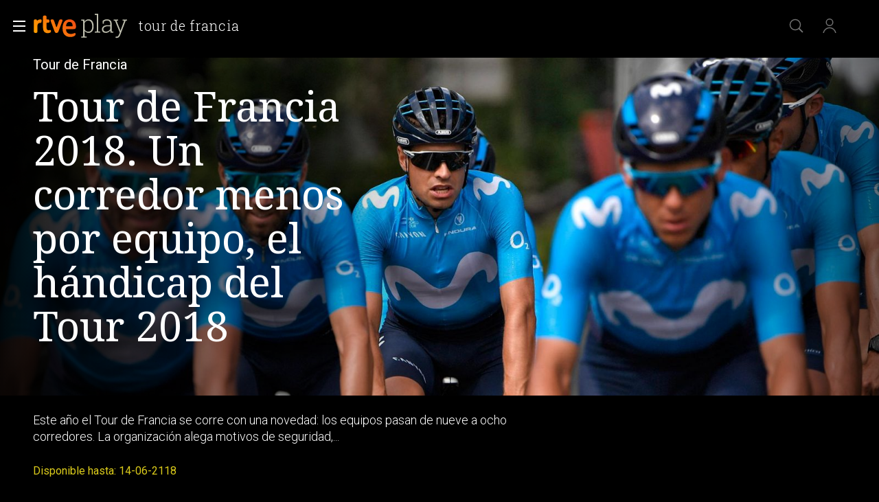

--- FILE ---
content_type: application/javascript
request_url: https://js2.rtve.es/js/at.js
body_size: 31706
content:

//No Custom JavaScript 
/**
 * @license
 * at.js 2.9.0 | (c) Adobe Systems Incorporated | All rights reserved
 * zepto.js | (c) 2010-2016 Thomas Fuchs | zeptojs.com/license
*/
window.adobe=window.adobe||{},window.adobe.target=function(){"use strict";var t=window,e=document,n=!e.documentMode||e.documentMode>=11;var r,o,i,c=e.compatMode&&"CSS1Compat"===e.compatMode&&n&&(r=window.navigator.userAgent,o=r.indexOf("MSIE ")>0,i=r.indexOf("Trident/")>0,!(o||i)),s=t.targetGlobalSettings;if(!c||s&&!1===s.enabled)return t.adobe=t.adobe||{},t.adobe.target={VERSION:"",event:{},getOffer:Ke,getOffers:yt,applyOffer:Ke,applyOffers:yt,sendNotifications:yt,trackEvent:Ke,triggerView:Ke,registerExtension:Ke,init:Ke},t.mboxCreate=Ke,t.mboxDefine=Ke,t.mboxUpdate=Ke,"console"in t&&"warn"in t.console&&(c||t.console.warn("AT: Adobe Target content delivery is disabled. Update your DOCTYPE to support Standards mode."),t.console.warn("AT: Adobe Target content delivery is disabled in targetGlobalSettings.")),t.adobe.target;var u="undefined"!=typeof globalThis?globalThis:"undefined"!=typeof window?window:"undefined"!=typeof global?global:"undefined"!=typeof self?self:{};function a(t){if(t.__esModule)return t;var e=Object.defineProperty({},"__esModule",{value:!0});return Object.keys(t).forEach((function(n){var r=Object.getOwnPropertyDescriptor(t,n);Object.defineProperty(e,n,r.get?r:{enumerable:!0,get:function(){return t[n]}})})),e}
/*
	object-assign
	(c) Sindre Sorhus
	@license MIT
	*/var f=Object.getOwnPropertySymbols,l=Object.prototype.hasOwnProperty,d=Object.prototype.propertyIsEnumerable;function p(t){if(null==t)throw new TypeError("Object.assign cannot be called with null or undefined");return Object(t)}var h=function(){try{if(!Object.assign)return!1;var t=new String("abc");if(t[5]="de","5"===Object.getOwnPropertyNames(t)[0])return!1;for(var e={},n=0;n<10;n++)e["_"+String.fromCharCode(n)]=n;if("0123456789"!==Object.getOwnPropertyNames(e).map((function(t){return e[t]})).join(""))return!1;var r={};return"abcdefghijklmnopqrst".split("").forEach((function(t){r[t]=t})),"abcdefghijklmnopqrst"===Object.keys(Object.assign({},r)).join("")}catch(t){return!1}}()?Object.assign:function(t,e){for(var n,r,o=p(t),i=1;i<arguments.length;i++){for(var c in n=Object(arguments[i]))l.call(n,c)&&(o[c]=n[c]);if(f){r=f(n);for(var s=0;s<r.length;s++)d.call(n,r[s])&&(o[r[s]]=n[r[s]])}}return o};function m(t){return null==t}const{isArray:g}=Array,{prototype:v}=Object,{toString:y}=v;function b(t){return function(t){return y.call(t)}(t)}function x(t){const e=typeof t;return null!=t&&("object"===e||"function"===e)}function w(t){return!!x(t)&&"[object Function]"===b(t)}function S(t){return t}function E(t){return w(t)?t:S}function T(t){return m(t)?[]:Object.keys(t)}const C=(t,e)=>e.forEach(t),k=(t,e)=>{C(n=>t(e[n],n),T(e))},I=(t,e)=>e.filter(t),N=(t,e)=>{const n={};return k((e,r)=>{t(e,r)&&(n[r]=e)},e),n};function O(t,e){if(m(e))return[];return(g(e)?I:N)(E(t),e)}function _(t){return m(t)?[]:[].concat.apply([],t)}function A(t){var e=this;const n=t?t.length:0;let r=n;for(;r-=1;)if(!w(t[r]))throw new TypeError("Expected a function");return function(){let r=0;for(var o=arguments.length,i=new Array(o),c=0;c<o;c++)i[c]=arguments[c];let s=n?t[r].apply(e,i):i[0];for(;(r+=1)<n;)s=t[r].call(e,s);return s}}function q(t,e){if(m(e))return;(g(e)?C:k)(E(t),e)}function M(t){return null!=t&&"object"==typeof t}function P(t){return"string"==typeof t||!g(t)&&M(t)&&"[object String]"===b(t)}function D(t){if(!P(t))return-1;let e=0;const{length:n}=t;for(let r=0;r<n;r+=1)e=(e<<5)-e+t.charCodeAt(r)&4294967295;return e}function R(t){return null!=t&&function(t){return"number"==typeof t&&t>-1&&t%1==0&&t<=9007199254740991}(t.length)&&!w(t)}const L=(t,e)=>e.map(t);function j(t){return m(t)?[]:R(t)?P(t)?t.split(""):function(t){let e=0;const{length:n}=t,r=Array(n);for(;e<n;)r[e]=t[e],e+=1;return r}(t):(e=T(t),n=t,L(t=>n[t],e));var e,n}const{prototype:V}=Object,{hasOwnProperty:H}=V;function U(t){if(null==t)return!0;if(R(t)&&(g(t)||P(t)||w(t.splice)))return!t.length;for(const e in t)if(H.call(t,e))return!1;return!0}const{prototype:B}=String,{trim:F}=B;function z(t){return m(t)?"":F.call(t)}function $(t){return P(t)?!z(t):U(t)}const J=t=>!$(t);function Z(t){return"number"==typeof t||M(t)&&"[object Number]"===b(t)}const{prototype:G}=Function,{prototype:K}=Object,{toString:W}=G,{hasOwnProperty:X}=K,Y=W.call(Object);function Q(t){if(!M(t)||"[object Object]"!==b(t))return!1;const e=function(t){return Object.getPrototypeOf(Object(t))}(t);if(null===e)return!0;const n=X.call(e,"constructor")&&e.constructor;return"function"==typeof n&&n instanceof n&&W.call(n)===Y}function tt(t,e){return g(e)?e.join(t||""):""}const et=(t,e)=>{const n={};return k((e,r)=>{n[r]=t(e,r)},e),n};function nt(t,e){if(m(e))return[];return(g(e)?L:et)(E(t),e)}function rt(){return(new Date).getTime()}const ot=(t,e,n)=>n.reduce(t,e),it=(t,e,n)=>{let r=e;return k((e,n)=>{r=t(r,e,n)},n),r};function ct(t,e,n){if(m(n))return e;return(g(n)?ot:it)(E(t),e,n)}const{prototype:st}=Array,{reverse:ut}=st;function at(t,e){return $(e)?[]:e.split(t||"")}function ft(t){let e=arguments.length>1&&void 0!==arguments[1]?arguments[1]:0;return setTimeout(t,Number(e)||0)}function lt(t){clearTimeout(t)}const dt="server-side",pt="edge",ht="local";function mt(t){return void 0===t}function gt(t){return!mt(t)}const vt=()=>{},yt=t=>Promise.resolve(t);function bt(t){return!!t.execute&&!!t.execute.pageLoad}function xt(t){return!!t.execute&&!!t.execute.mboxes&&t.execute.mboxes.length||0}function wt(t){return!!t.prefetch&&!!t.prefetch.pageLoad}function St(t){return!!t.prefetch&&!!t.prefetch.mboxes&&t.prefetch.mboxes.length||0}function Et(t){return!!t.prefetch&&!!t.prefetch.views&&t.prefetch.views.length||0}function Tt(t){let e=arguments.length>1&&void 0!==arguments[1]?arguments[1]:2;if(t&&Z(t))return+t.toFixed(e)}function Ct(){let t=[];return{addEntry:function(e){t.push(e)},getAndClearEntries:function(){const e=t;return t=[],e},hasEntries:function(){return t.length>0}}}var kt="undefined"!=typeof globalThis?globalThis:"undefined"!=typeof window?window:"undefined"!=typeof global?global:"undefined"!=typeof self?self:{};var It=function(t,e){return t(e={exports:{}},e.exports),e.exports}((function(t){(function(){var e,n,r,o,i,c;"undefined"!=typeof performance&&null!==performance&&performance.now?t.exports=function(){return performance.now()}:"undefined"!=typeof process&&null!==process&&process.hrtime?(t.exports=function(){return(e()-i)/1e6},n=process.hrtime,o=(e=function(){var t;return 1e9*(t=n())[0]+t[1]})(),c=1e9*process.uptime(),i=o-c):Date.now?(t.exports=function(){return Date.now()-r},r=Date.now()):(t.exports=function(){return(new Date).getTime()-r},r=(new Date).getTime())}).call(kt)}));const Nt=function(){let t={},e={},n={};function r(e){const n=(gt(t[e])?t[e]:0)+1;return t[e]=n,""+e+n}return{timeStart:function(t){let n=arguments.length>1&&void 0!==arguments[1]&&arguments[1];const o=n?r(t):t;return mt(e[o])&&(e[o]=It()),o},timeEnd:function(t){let r=arguments.length>1&&void 0!==arguments[1]?arguments[1]:0;if(mt(e[t]))return-1;const o=It()-e[t]-r;return n[t]=o,o},getTimings:()=>n,getTiming:t=>n[t],clearTiming:function(r){delete t[r],delete e[r],delete n[r]},reset:function(){t={},e={},n={}}}}();var Ot=function(t,e){if(t){e=e||{};for(var n={key:["source","protocol","authority","userInfo","user","password","host","port","relative","path","directory","file","query","anchor"],q:{name:"queryKey",parser:/(?:^|&)([^&=]*)=?([^&]*)/g},parser:{strict:/^(?:([^:\/?#]+):)?(?:\/\/((?:(([^:@]*)(?::([^:@]*))?)?@)?([^:\/?#]*)(?::(\d*))?))?((((?:[^?#\/]*\/)*)([^?#]*))(?:\?([^#]*))?(?:#(.*))?)/,loose:/^(?:(?![^:@]+:[^:@\/]*@)([^:\/?#.]+):)?(?:\/\/)?((?:(([^:@]*)(?::([^:@]*))?)?@)?([^:\/?#]*)(?::(\d*))?)(((\/(?:[^?#](?![^?#\/]*\.[^?#\/.]+(?:[?#]|$)))*\/?)?([^?#\/]*))(?:\?([^#]*))?(?:#(.*))?)/}},r=n.parser[e.strictMode?"strict":"loose"].exec(t),o={},i=14;i--;)o[n.key[i]]=r[i]||"";return o[n.q.name]={},o[n.key[12]].replace(n.q.parser,(function(t,e,r){e&&(o[n.q.name][e]=r)})),o}};const _t=new Uint8Array(256),At=function(){const t=window.crypto||window.msCrypto;return!m(t)&&t.getRandomValues&&w(t.getRandomValues)&&t.getRandomValues.bind(t)}();function qt(){return At(_t)}const Mt=function(){const t=[];for(let e=0;e<256;e+=1)t.push((e+256).toString(16).substr(1));return t}();function Pt(t){const e=t();return e[6]=15&e[6]|64,e[8]=63&e[8]|128,function(t){const e=[];for(let n=0;n<16;n+=1)e.push(Mt[t[n]]);return tt("",e).toLowerCase()}(e)}function Dt(){return Pt(qt)}const Rt="type",Lt="content",jt="selector",Vt="src",Ht='Adobe Target content delivery is disabled. Ensure that you can save cookies to your current domain, there is no "mboxDisable" cookie and there is no "mboxDisable" parameter in query string.',Ut="options argument is required",Bt="Action has no content",Ft="No actions to be rendered",zt="error",$t="valid",Jt="success",Zt="___target_traces",Gt="display";var Kt=document,Wt=window;const Xt=/^(?!0)(?!.*\.$)((1?\d?\d|25[0-5]|2[0-4]\d)(\.|$)){4}$/,Yt=/^(com|edu|gov|net|mil|org|nom|co|name|info|biz)$/i;let Qt={};const te=["enabled","clientCode","imsOrgId","serverDomain","cookieDomain","timeout","mboxParams","globalMboxParams","defaultContentHiddenStyle","defaultContentVisibleStyle","deviceIdLifetime","bodyHiddenStyle","bodyHidingEnabled","selectorsPollingTimeout","visitorApiTimeout","overrideMboxEdgeServer","overrideMboxEdgeServerTimeout","optoutEnabled","optinEnabled","secureOnly","supplementalDataIdParamTimeout","authoringScriptUrl","urlSizeLimit","endpoint","pageLoadEnabled","viewsEnabled","analyticsLogging","serverState","decisioningMethod","pollingInterval","artifactLocation","artifactFormat","artifactPayload","environment","cdnEnvironment","telemetryEnabled","cdnBasePath","cspScriptNonce","cspStyleNonce","globalMboxName","allowHighEntropyClientHints"];function ee(t){if(function(t){return Xt.test(t)}(t))return t;const e=null==(n=at(".",t))?n:ut.call(n);var n;const r=e.length;return r>=3&&Yt.test(e[1])?e[2]+"."+e[1]+"."+e[0]:1===r?e[0]:e[1]+"."+e[0]}function ne(t,e,n){let r="";"file:"===t.location.protocol||(r=ee(t.location.hostname)),n.cookieDomain=r,n.enabled=function(t){const{compatMode:e}=t;return e&&"CSS1Compat"===e}(e)&&function(t){const{documentMode:e}=t;return!e||e>=10}(e),function(t,e){t.enabled&&(m(e.globalMboxAutoCreate)||(t.pageLoadEnabled=e.globalMboxAutoCreate),q(n=>{m(e[n])||(t[n]=e[n])},te))}(n,t.targetGlobalSettings||{})}function re(t){ne(Wt,Kt,t);const e="file:"===Wt.location.protocol;Qt=h({},t),Qt.deviceIdLifetime=t.deviceIdLifetime/1e3,Qt.sessionIdLifetime=t.sessionIdLifetime/1e3,Qt.scheme=Qt.secureOnly||e?"https:":""}function oe(){return Qt}var ie={exports:{}};
/*!
	 * JavaScript Cookie v2.2.1
	 * https://github.com/js-cookie/js-cookie
	 *
	 * Copyright 2006, 2015 Klaus Hartl & Fagner Brack
	 * Released under the MIT license
	 */ie.exports=function(){function t(){for(var t=0,e={};t<arguments.length;t++){var n=arguments[t];for(var r in n)e[r]=n[r]}return e}function e(t){return t.replace(/(%[0-9A-Z]{2})+/g,decodeURIComponent)}return function n(r){function o(){}function i(e,n,i){if("undefined"!=typeof document){"number"==typeof(i=t({path:"/"},o.defaults,i)).expires&&(i.expires=new Date(1*new Date+864e5*i.expires)),i.expires=i.expires?i.expires.toUTCString():"";try{var c=JSON.stringify(n);/^[\{\[]/.test(c)&&(n=c)}catch(t){}n=r.write?r.write(n,e):encodeURIComponent(String(n)).replace(/%(23|24|26|2B|3A|3C|3E|3D|2F|3F|40|5B|5D|5E|60|7B|7D|7C)/g,decodeURIComponent),e=encodeURIComponent(String(e)).replace(/%(23|24|26|2B|5E|60|7C)/g,decodeURIComponent).replace(/[\(\)]/g,escape);var s="";for(var u in i)i[u]&&(s+="; "+u,!0!==i[u]&&(s+="="+i[u].split(";")[0]));return document.cookie=e+"="+n+s}}function c(t,n){if("undefined"!=typeof document){for(var o={},i=document.cookie?document.cookie.split("; "):[],c=0;c<i.length;c++){var s=i[c].split("="),u=s.slice(1).join("=");n||'"'!==u.charAt(0)||(u=u.slice(1,-1));try{var a=e(s[0]);if(u=(r.read||r)(u,a)||e(u),n)try{u=JSON.parse(u)}catch(t){}if(o[a]=u,t===a)break}catch(t){}}return t?o[t]:o}}return o.set=i,o.get=function(t){return c(t,!1)},o.getJSON=function(t){return c(t,!0)},o.remove=function(e,n){i(e,"",t(n,{expires:-1}))},o.defaults={},o.withConverter=n,o}((function(){}))}();var ce=ie.exports,se={get:ce.get,set:ce.set,remove:ce.remove},ue={};function ae(t,e){return Object.prototype.hasOwnProperty.call(t,e)}var fe=function(t){switch(typeof t){case"string":return t;case"boolean":return t?"true":"false";case"number":return isFinite(t)?t:"";default:return""}};ue.decode=ue.parse=function(t,e,n,r){e=e||"&",n=n||"=";var o={};if("string"!=typeof t||0===t.length)return o;var i=/\+/g;t=t.split(e);var c=1e3;r&&"number"==typeof r.maxKeys&&(c=r.maxKeys);var s=t.length;c>0&&s>c&&(s=c);for(var u=0;u<s;++u){var a,f,l,d,p=t[u].replace(i,"%20"),h=p.indexOf(n);h>=0?(a=p.substr(0,h),f=p.substr(h+1)):(a=p,f=""),l=decodeURIComponent(a),d=decodeURIComponent(f),ae(o,l)?Array.isArray(o[l])?o[l].push(d):o[l]=[o[l],d]:o[l]=d}return o},ue.encode=ue.stringify=function(t,e,n,r){return e=e||"&",n=n||"=",null===t&&(t=void 0),"object"==typeof t?Object.keys(t).map((function(r){var o=encodeURIComponent(fe(r))+n;return Array.isArray(t[r])?t[r].map((function(t){return o+encodeURIComponent(fe(t))})).join(e):o+encodeURIComponent(fe(t[r]))})).join(e):r?encodeURIComponent(fe(r))+n+encodeURIComponent(fe(t)):""};var le=ue,de={parse:function(t){return"string"==typeof t&&(t=t.trim().replace(/^[?#&]/,"")),le.parse(t)},stringify:function(t){return le.stringify(t)}};const{parse:pe,stringify:he}=de,me=Kt.createElement("a"),ge={};function ve(t){try{return pe(t)}catch(t){return{}}}function ye(t){try{return he(t)}catch(t){return""}}function be(t){try{return decodeURIComponent(t)}catch(e){return t}}function xe(t){try{return encodeURIComponent(t)}catch(e){return t}}function we(t){if(ge[t])return ge[t];me.href=t;const e=Ot(me.href);return e.queryKey=ve(e.query),ge[t]=e,ge[t]}const{get:Se,set:Ee,remove:Te}=se;function Ce(t,e,n){return{name:t,value:e,expires:n}}function ke(t){const e=at("#",t);return U(e)||e.length<3||isNaN(parseInt(e[2],10))?null:Ce(be(e[0]),be(e[1]),Number(e[2]))}function Ie(){const t=nt(ke,$(e=Se("mbox"))?[]:at("|",e));var e;const n=Math.ceil(rt()/1e3);return ct((t,e)=>(t[e.name]=e,t),{},O(t=>x(t)&&n<=t.expires,t))}function Ne(t){const e=Ie()[t];return x(e)?e.value:""}function Oe(t){return tt("#",[xe(t.name),xe(t.value),t.expires])}function _e(t){return t.expires}function Ae(t,e,n){const r=j(t),o=Math.abs(1e3*function(t){const e=nt(_e,t);return Math.max.apply(null,e)}(r)-rt()),i=tt("|",nt(Oe,r)),c=new Date(rt()+o),s=h({domain:e,expires:c,secure:n},n?{sameSite:"None"}:{});Ee("mbox",i,s)}function qe(t){const{name:e,value:n,expires:r,domain:o,secure:i}=t,c=Ie();c[e]=Ce(e,n,Math.ceil(r+rt()/1e3)),Ae(c,o,i)}function Me(t,e,n){return function(t){return J(Se(t))}(n)||function(t,e){const{location:n}=t,{search:r}=n,o=ve(r);return J(o[e])}(t,n)||function(t,e){const{referrer:n}=t,r=we(n).queryKey;return!m(r)&&J(r[e])}(e,n)}function Pe(){return oe().enabled&&function(){const t=oe(),e=t.cookieDomain,n=t.secureOnly,r=h({domain:e,secure:n},n?{sameSite:"None"}:{});Ee("at_check","true",r);const o="true"===Se("at_check");return Te("at_check"),o}()&&!Me(Wt,Kt,"mboxDisable")}function De(){return Me(Wt,Kt,"mboxDebug")}function Re(){return Me(Wt,Kt,"mboxEdit")}const Le="AT:";function je(t,e){const{console:n}=t;return!m(n)&&w(n[e])}function Ve(t,e){const{console:n}=t;je(t,"warn")&&n.warn.apply(n,[Le].concat(e))}function He(t,e){const{console:n}=t;je(t,"debug")&&De()&&n.debug.apply(n,[Le].concat(e))}function Ue(){for(var t=arguments.length,e=new Array(t),n=0;n<t;n++)e[n]=arguments[n];Ve(Wt,e)}function Be(){for(var t=arguments.length,e=new Array(t),n=0;n<t;n++)e[n]=arguments[n];He(Wt,e)}function Fe(t,e,n){const r=t[Zt]||[];if(t[Zt]=r,!n)return;const o=r.push;r.version="1",r.settings=function(t){return ct((e,n)=>(e[n]=t[n],e),{},te)}(e),r.clientTraces=[],r.serverTraces=[],r.push=function(t){r.serverTraces.push(h({timestamp:rt()},t)),o.call(this,t)}}function ze(t,e,n,r){"serverTraces"===e&&t[Zt].push(n),r&&"serverTraces"!==e&&t[Zt][e].push(h({timestamp:rt()},n))}function $e(t){ze(Wt,"serverTraces",t,De())}function Je(t){ze(Wt,"clientTraces",t,De())}var Ze=setTimeout;function Ge(t){return Boolean(t&&void 0!==t.length)}function Ke(){}function We(t){if(!(this instanceof We))throw new TypeError("Promises must be constructed via new");if("function"!=typeof t)throw new TypeError("not a function");this._state=0,this._handled=!1,this._value=void 0,this._deferreds=[],nn(t,this)}function Xe(t,e){for(;3===t._state;)t=t._value;0!==t._state?(t._handled=!0,We._immediateFn((function(){var n=1===t._state?e.onFulfilled:e.onRejected;if(null!==n){var r;try{r=n(t._value)}catch(t){return void Qe(e.promise,t)}Ye(e.promise,r)}else(1===t._state?Ye:Qe)(e.promise,t._value)}))):t._deferreds.push(e)}function Ye(t,e){try{if(e===t)throw new TypeError("A promise cannot be resolved with itself.");if(e&&("object"==typeof e||"function"==typeof e)){var n=e.then;if(e instanceof We)return t._state=3,t._value=e,void tn(t);if("function"==typeof n)return void nn((r=n,o=e,function(){r.apply(o,arguments)}),t)}t._state=1,t._value=e,tn(t)}catch(e){Qe(t,e)}var r,o}function Qe(t,e){t._state=2,t._value=e,tn(t)}function tn(t){2===t._state&&0===t._deferreds.length&&We._immediateFn((function(){t._handled||We._unhandledRejectionFn(t._value)}));for(var e=0,n=t._deferreds.length;e<n;e++)Xe(t,t._deferreds[e]);t._deferreds=null}function en(t,e,n){this.onFulfilled="function"==typeof t?t:null,this.onRejected="function"==typeof e?e:null,this.promise=n}function nn(t,e){var n=!1;try{t((function(t){n||(n=!0,Ye(e,t))}),(function(t){n||(n=!0,Qe(e,t))}))}catch(t){if(n)return;n=!0,Qe(e,t)}}We.prototype['catch']=function(t){return this.then(null,t)},We.prototype.then=function(t,e){var n=new this.constructor(Ke);return Xe(this,new en(t,e,n)),n},We.prototype.finally=function(t){var e=this.constructor;return this.then((function(n){return e.resolve(t()).then((function(){return n}))}),(function(n){return e.resolve(t()).then((function(){return e.reject(n)}))}))},We.all=function(t){return new We((function(e,n){if(!Ge(t))return n(new TypeError("Promise.all accepts an array"));var r=Array.prototype.slice.call(t);if(0===r.length)return e([]);var o=r.length;function i(t,c){try{if(c&&("object"==typeof c||"function"==typeof c)){var s=c.then;if("function"==typeof s)return void s.call(c,(function(e){i(t,e)}),n)}r[t]=c,0==--o&&e(r)}catch(t){n(t)}}for(var c=0;c<r.length;c++)i(c,r[c])}))},We.resolve=function(t){return t&&"object"==typeof t&&t.constructor===We?t:new We((function(e){e(t)}))},We.reject=function(t){return new We((function(e,n){n(t)}))},We.race=function(t){return new We((function(e,n){if(!Ge(t))return n(new TypeError("Promise.race accepts an array"));for(var r=0,o=t.length;r<o;r++)We.resolve(t[r]).then(e,n)}))},We._immediateFn="function"==typeof setImmediate&&function(t){setImmediate(t)}||function(t){Ze(t,0)},We._unhandledRejectionFn=function(t){"undefined"!=typeof console&&console&&console.warn("Possible Unhandled Promise Rejection:",t)};var rn=a(Object.freeze({__proto__:null,default:We})),on="undefined"!=typeof window&&window.Promise||void 0!==u&&u.Promise||rn.default||rn,cn=function(t){var e=function(){var e,n,r,o,i,c=[],s=c.concat,u=c.filter,a=c.slice,f=t.document,l={},d={},p={"column-count":1,columns:1,"font-weight":1,"line-height":1,opacity:1,"z-index":1,zoom:1},h=/^\s*<(\w+|!)[^>]*>/,m=/^<(\w+)\s*\/?>(?:<\/\1>|)$/,g=/<(?!area|br|col|embed|hr|img|input|link|meta|param)(([\w:]+)[^>]*)\/>/gi,v=/^(?:body|html)$/i,y=/([A-Z])/g,b=["val","css","html","text","data","width","height","offset"],x=f.createElement("table"),w=f.createElement("tr"),S={tr:f.createElement("tbody"),tbody:x,thead:x,tfoot:x,td:w,th:w,"*":f.createElement("div")},E=/complete|loaded|interactive/,T=/^[\w-]*$/,C={},k=C.toString,I={},N=f.createElement("div"),O={tabindex:"tabIndex",readonly:"readOnly",'for':"htmlFor",'class':"className",maxlength:"maxLength",cellspacing:"cellSpacing",cellpadding:"cellPadding",rowspan:"rowSpan",colspan:"colSpan",usemap:"useMap",frameborder:"frameBorder",contenteditable:"contentEditable"},_=Array.isArray||function(t){return t instanceof Array};function A(t){return null==t?String(t):C[k.call(t)]||"object"}function q(t){return"function"==A(t)}function M(t){return null!=t&&t==t.window}function P(t){return null!=t&&t.nodeType==t.DOCUMENT_NODE}function D(t){return"object"==A(t)}function R(t){return D(t)&&!M(t)&&Object.getPrototypeOf(t)==Object.prototype}function L(t){var e=!!t&&"length"in t&&t.length,r=n.type(t);return"function"!=r&&!M(t)&&("array"==r||0===e||"number"==typeof e&&e>0&&e-1 in t)}function j(t){return t.replace(/::/g,"/").replace(/([A-Z]+)([A-Z][a-z])/g,"$1_$2").replace(/([a-z\d])([A-Z])/g,"$1_$2").replace(/_/g,"-").toLowerCase()}function V(t){return t in d?d[t]:d[t]=new RegExp("(^|\\s)"+t+"(\\s|$)")}function H(t,e){return"number"!=typeof e||p[j(t)]?e:e+"px"}function U(t){return"children"in t?a.call(t.children):n.map(t.childNodes,(function(t){if(1==t.nodeType)return t}))}function B(t,e){var n,r=t?t.length:0;for(n=0;n<r;n++)this[n]=t[n];this.length=r,this.selector=e||""}function F(t,n,r){for(e in n)r&&(R(n[e])||_(n[e]))?(R(n[e])&&!R(t[e])&&(t[e]={}),_(n[e])&&!_(t[e])&&(t[e]=[]),F(t[e],n[e],r)):void 0!==n[e]&&(t[e]=n[e])}function z(t,e){return null==e?n(t):n(t).filter(e)}function $(t,e,n,r){return q(e)?e.call(t,n,r):e}function Z(t,e,n){null==n?t.removeAttribute(e):t.setAttribute(e,n)}function G(t,e){var n=t.className||"",r=n&&void 0!==n.baseVal;if(void 0===e)return r?n.baseVal:n;r?n.baseVal=e:t.className=e}function K(t){try{return t?"true"==t||"false"!=t&&("null"==t?null:+t+""==t?+t:/^[\[\{]/.test(t)?n.parseJSON(t):t):t}catch(e){return t}}function W(t,e){e(t);for(var n=0,r=t.childNodes.length;n<r;n++)W(t.childNodes[n],e)}function X(t,e,n){const r=t.getElementsByTagName("script")[0];if(!r)return;const o=r.parentNode;if(!o)return;const i=t.createElement("script");i.innerHTML=e,J(n)&&i.setAttribute("nonce",n),o.appendChild(i),o.removeChild(i)}return I.matches=function(t,e){if(!e||!t||1!==t.nodeType)return!1;var n=t.matches||t.webkitMatchesSelector||t.mozMatchesSelector||t.oMatchesSelector||t.matchesSelector;if(n)return n.call(t,e);var r,o=t.parentNode,i=!o;return i&&(o=N).appendChild(t),r=~I.qsa(o,e).indexOf(t),i&&N.removeChild(t),r},o=function(t){return t.replace(/-+(.)?/g,(function(t,e){return e?e.toUpperCase():""}))},i=function(t){return u.call(t,(function(e,n){return t.indexOf(e)==n}))},I.fragment=function(t,e,r){var o,i,c;return m.test(t)&&(o=n(f.createElement(RegExp.$1))),o||(t.replace&&(t=t.replace(g,"<$1></$2>")),void 0===e&&(e=h.test(t)&&RegExp.$1),e in S||(e="*"),(c=S[e]).innerHTML=""+t,o=n.each(a.call(c.childNodes),(function(){c.removeChild(this)}))),R(r)&&(i=n(o),n.each(r,(function(t,e){b.indexOf(t)>-1?i[t](e):i.attr(t,e)}))),o},I.Z=function(t,e){return new B(t,e)},I.isZ=function(t){return t instanceof I.Z},I.init=function(t,e){var r,o;if(!t)return I.Z();if("string"==typeof t)if("<"==(t=t.trim())[0]&&h.test(t))r=I.fragment(t,RegExp.$1,e),t=null;else{if(void 0!==e)return n(e).find(t);r=I.qsa(f,t)}else{if(q(t))return n(f).ready(t);if(I.isZ(t))return t;if(_(t))o=t,r=u.call(o,(function(t){return null!=t}));else if(D(t))r=[t],t=null;else if(h.test(t))r=I.fragment(t.trim(),RegExp.$1,e),t=null;else{if(void 0!==e)return n(e).find(t);r=I.qsa(f,t)}}return I.Z(r,t)},(n=function(t,e){return I.init(t,e)}).extend=function(t){var e,n=a.call(arguments,1);return"boolean"==typeof t&&(e=t,t=n.shift()),n.forEach((function(n){F(t,n,e)})),t},I.qsa=function(t,e){var n,r="#"==e[0],o=!r&&"."==e[0],i=r||o?e.slice(1):e,c=T.test(i);return t.getElementById&&c&&r?(n=t.getElementById(i))?[n]:[]:1!==t.nodeType&&9!==t.nodeType&&11!==t.nodeType?[]:a.call(c&&!r&&t.getElementsByClassName?o?t.getElementsByClassName(i):t.getElementsByTagName(e):t.querySelectorAll(e))},n.contains=f.documentElement.contains?function(t,e){return t!==e&&t.contains(e)}:function(t,e){for(;e&&(e=e.parentNode);)if(e===t)return!0;return!1},n.type=A,n.isFunction=q,n.isWindow=M,n.isArray=_,n.isPlainObject=R,n.isEmptyObject=function(t){var e;for(e in t)return!1;return!0},n.isNumeric=function(t){var e=Number(t),n=typeof t;return null!=t&&"boolean"!=n&&("string"!=n||t.length)&&!isNaN(e)&&isFinite(e)||!1},n.inArray=function(t,e,n){return c.indexOf.call(e,t,n)},n.camelCase=o,n.trim=function(t){return null==t?"":String.prototype.trim.call(t)},n.uuid=0,n.support={},n.expr={},n.noop=function(){},n.map=function(t,e){var r,o,i,c,s=[];if(L(t))for(o=0;o<t.length;o++)null!=(r=e(t[o],o))&&s.push(r);else for(i in t)null!=(r=e(t[i],i))&&s.push(r);return(c=s).length>0?n.fn.concat.apply([],c):c},n.each=function(t,e){var n,r;if(L(t)){for(n=0;n<t.length;n++)if(!1===e.call(t[n],n,t[n]))return t}else for(r in t)if(!1===e.call(t[r],r,t[r]))return t;return t},n.grep=function(t,e){return u.call(t,e)},t.JSON&&(n.parseJSON=JSON.parse),n.each("Boolean Number String Function Array Date RegExp Object Error".split(" "),(function(t,e){C["[object "+e+"]"]=e.toLowerCase()})),n.fn={constructor:I.Z,length:0,forEach:c.forEach,reduce:c.reduce,push:c.push,sort:c.sort,splice:c.splice,indexOf:c.indexOf,concat:function(){var t,e,n=[];for(t=0;t<arguments.length;t++)e=arguments[t],n[t]=I.isZ(e)?e.toArray():e;return s.apply(I.isZ(this)?this.toArray():this,n)},map:function(t){return n(n.map(this,(function(e,n){return t.call(e,n,e)})))},slice:function(){return n(a.apply(this,arguments))},ready:function(t){return E.test(f.readyState)&&f.body?t(n):f.addEventListener("DOMContentLoaded",(function(){t(n)}),!1),this},get:function(t){return void 0===t?a.call(this):this[t>=0?t:t+this.length]},toArray:function(){return this.get()},size:function(){return this.length},remove:function(){return this.each((function(){null!=this.parentNode&&this.parentNode.removeChild(this)}))},each:function(t){for(var e,n=this.length,r=0;r<n&&(e=this[r],!1!==t.call(e,r,e));)r++;return this},filter:function(t){return q(t)?this.not(this.not(t)):n(u.call(this,(function(e){return I.matches(e,t)})))},add:function(t,e){return n(i(this.concat(n(t,e))))},is:function(t){return this.length>0&&I.matches(this[0],t)},not:function(t){var e=[];if(q(t)&&void 0!==t.call)this.each((function(n){t.call(this,n)||e.push(this)}));else{var r="string"==typeof t?this.filter(t):L(t)&&q(t.item)?a.call(t):n(t);this.forEach((function(t){r.indexOf(t)<0&&e.push(t)}))}return n(e)},has:function(t){return this.filter((function(){return D(t)?n.contains(this,t):n(this).find(t).size()}))},eq:function(t){return-1===t?this.slice(t):this.slice(t,+t+1)},first:function(){var t=this[0];return t&&!D(t)?t:n(t)},last:function(){var t=this[this.length-1];return t&&!D(t)?t:n(t)},find:function(t){var e=this;return t?"object"==typeof t?n(t).filter((function(){var t=this;return c.some.call(e,(function(e){return n.contains(e,t)}))})):1==this.length?n(I.qsa(this[0],t)):this.map((function(){return I.qsa(this,t)})):n()},closest:function(t,e){var r=[],o="object"==typeof t&&n(t);return this.each((function(n,i){for(;i&&!(o?o.indexOf(i)>=0:I.matches(i,t));)i=i!==e&&!P(i)&&i.parentNode;i&&r.indexOf(i)<0&&r.push(i)})),n(r)},parents:function(t){for(var e=[],r=this;r.length>0;)r=n.map(r,(function(t){if((t=t.parentNode)&&!P(t)&&e.indexOf(t)<0)return e.push(t),t}));return z(e,t)},parent:function(t){return z(i(this.pluck("parentNode")),t)},children:function(t){return z(this.map((function(){return U(this)})),t)},contents:function(){return this.map((function(){return this.contentDocument||a.call(this.childNodes)}))},siblings:function(t){return z(this.map((function(t,e){return u.call(U(e.parentNode),(function(t){return t!==e}))})),t)},empty:function(){return this.each((function(){this.innerHTML=""}))},pluck:function(t){return n.map(this,(function(e){return e[t]}))},show:function(){return this.each((function(){var t,e,n;"none"==this.style.display&&(this.style.display=""),"none"==getComputedStyle(this,"").getPropertyValue("display")&&(this.style.display=(t=this.nodeName,l[t]||(e=f.createElement(t),f.body.appendChild(e),n=getComputedStyle(e,"").getPropertyValue("display"),e.parentNode.removeChild(e),"none"==n&&(n="block"),l[t]=n),l[t]))}))},replaceWith:function(t){return this.before(t).remove()},wrap:function(t){var e=q(t);if(this[0]&&!e)var r=n(t).get(0),o=r.parentNode||this.length>1;return this.each((function(i){n(this).wrapAll(e?t.call(this,i):o?r.cloneNode(!0):r)}))},wrapAll:function(t){if(this[0]){var e;for(n(this[0]).before(t=n(t));(e=t.children()).length;)t=e.first();n(t).append(this)}return this},wrapInner:function(t){var e=q(t);return this.each((function(r){var o=n(this),i=o.contents(),c=e?t.call(this,r):t;i.length?i.wrapAll(c):o.append(c)}))},unwrap:function(){return this.parent().each((function(){n(this).replaceWith(n(this).children())})),this},clone:function(){return this.map((function(){return this.cloneNode(!0)}))},hide:function(){return this.css("display","none")},toggle:function(t){return this.each((function(){var e=n(this);(void 0===t?"none"==e.css("display"):t)?e.show():e.hide()}))},prev:function(t){return n(this.pluck("previousElementSibling")).filter(t||"*")},next:function(t){return n(this.pluck("nextElementSibling")).filter(t||"*")},html:function(t){return 0 in arguments?this.each((function(e){var r=this.innerHTML;n(this).empty().append($(this,t,e,r))})):0 in this?this[0].innerHTML:null},text:function(t){return 0 in arguments?this.each((function(e){var n=$(this,t,e,this.textContent);this.textContent=null==n?"":""+n})):0 in this?this.pluck("textContent").join(""):null},attr:function(t,n){var r;return"string"!=typeof t||1 in arguments?this.each((function(r){if(1===this.nodeType)if(D(t))for(e in t)Z(this,e,t[e]);else Z(this,t,$(this,n,r,this.getAttribute(t)))})):0 in this&&1==this[0].nodeType&&null!=(r=this[0].getAttribute(t))?r:void 0},removeAttr:function(t){return this.each((function(){1===this.nodeType&&t.split(" ").forEach((function(t){Z(this,t)}),this)}))},prop:function(t,e){return t=O[t]||t,1 in arguments?this.each((function(n){this[t]=$(this,e,n,this[t])})):this[0]&&this[0][t]},removeProp:function(t){return t=O[t]||t,this.each((function(){delete this[t]}))},data:function(t,e){var n="data-"+t.replace(y,"-$1").toLowerCase(),r=1 in arguments?this.attr(n,e):this.attr(n);return null!==r?K(r):void 0},val:function(t){return 0 in arguments?(null==t&&(t=""),this.each((function(e){this.value=$(this,t,e,this.value)}))):this[0]&&(this[0].multiple?n(this[0]).find("option").filter((function(){return this.selected})).pluck("value"):this[0].value)},offset:function(e){if(e)return this.each((function(t){var r=n(this),o=$(this,e,t,r.offset()),i=r.offsetParent().offset(),c={top:o.top-i.top,left:o.left-i.left};"static"==r.css("position")&&(c.position="relative"),r.css(c)}));if(!this.length)return null;if(f.documentElement!==this[0]&&!n.contains(f.documentElement,this[0]))return{top:0,left:0};var r=this[0].getBoundingClientRect();return{left:r.left+t.pageXOffset,top:r.top+t.pageYOffset,width:Math.round(r.width),height:Math.round(r.height)}},css:function(t,r){if(arguments.length<2){var i=this[0];if("string"==typeof t){if(!i)return;return i.style[o(t)]||getComputedStyle(i,"").getPropertyValue(t)}if(_(t)){if(!i)return;var c={},s=getComputedStyle(i,"");return n.each(t,(function(t,e){c[e]=i.style[o(e)]||s.getPropertyValue(e)})),c}}var u="";if("string"==A(t))r||0===r?u=j(t)+":"+H(t,r):this.each((function(){this.style.removeProperty(j(t))}));else for(e in t)t[e]||0===t[e]?u+=j(e)+":"+H(e,t[e])+";":this.each((function(){this.style.removeProperty(j(e))}));return this.each((function(){this.style.cssText+=";"+u}))},index:function(t){return t?this.indexOf(n(t)[0]):this.parent().children().indexOf(this[0])},hasClass:function(t){return!!t&&c.some.call(this,(function(t){return this.test(G(t))}),V(t))},addClass:function(t){return t?this.each((function(e){if("className"in this){r=[];var o=G(this);$(this,t,e,o).split(/\s+/g).forEach((function(t){n(this).hasClass(t)||r.push(t)}),this),r.length&&G(this,o+(o?" ":"")+r.join(" "))}})):this},removeClass:function(t){return this.each((function(e){if("className"in this){if(void 0===t)return G(this,"");r=G(this),$(this,t,e,r).split(/\s+/g).forEach((function(t){r=r.replace(V(t)," ")})),G(this,r.trim())}}))},toggleClass:function(t,e){return t?this.each((function(r){var o=n(this);$(this,t,r,G(this)).split(/\s+/g).forEach((function(t){(void 0===e?!o.hasClass(t):e)?o.addClass(t):o.removeClass(t)}))})):this},scrollTop:function(t){if(this.length){var e="scrollTop"in this[0];return void 0===t?e?this[0].scrollTop:this[0].pageYOffset:this.each(e?function(){this.scrollTop=t}:function(){this.scrollTo(this.scrollX,t)})}},scrollLeft:function(t){if(this.length){var e="scrollLeft"in this[0];return void 0===t?e?this[0].scrollLeft:this[0].pageXOffset:this.each(e?function(){this.scrollLeft=t}:function(){this.scrollTo(t,this.scrollY)})}},position:function(){if(this.length){var t=this[0],e=this.offsetParent(),r=this.offset(),o=v.test(e[0].nodeName)?{top:0,left:0}:e.offset();return r.top-=parseFloat(n(t).css("margin-top"))||0,r.left-=parseFloat(n(t).css("margin-left"))||0,o.top+=parseFloat(n(e[0]).css("border-top-width"))||0,o.left+=parseFloat(n(e[0]).css("border-left-width"))||0,{top:r.top-o.top,left:r.left-o.left}}},offsetParent:function(){return this.map((function(){for(var t=this.offsetParent||f.body;t&&!v.test(t.nodeName)&&"static"==n(t).css("position");)t=t.offsetParent;return t}))}},n.fn.detach=n.fn.remove,["width","height"].forEach((function(t){var e=t.replace(/./,(function(t){return t[0].toUpperCase()}));n.fn[t]=function(r){var o,i=this[0];return void 0===r?M(i)?i["inner"+e]:P(i)?i.documentElement["scroll"+e]:(o=this.offset())&&o[t]:this.each((function(e){(i=n(this)).css(t,$(this,r,e,i[t]()))}))}})),["after","prepend","before","append"].forEach((function(t,e){var r=e%2;n.fn[t]=function(){var t,o,i=n.map(arguments,(function(e){var r=[];return"array"==(t=A(e))?(e.forEach((function(t){return void 0!==t.nodeType?r.push(t):n.zepto.isZ(t)?r=r.concat(t.get()):void(r=r.concat(I.fragment(t)))})),r):"object"==t||null==e?e:I.fragment(e)})),c=this.length>1;return i.length<1?this:this.each((function(t,s){o=r?s:s.parentNode,s=0==e?s.nextSibling:1==e?s.firstChild:2==e?s:null;const u=n.contains(f.documentElement,o),a=/^(text|application)\/(javascript|ecmascript)$/,l=oe(),d=l.cspScriptNonce,p=l.cspStyleNonce;i.forEach((function(t){if(c)t=t.cloneNode(!0);else if(!o)return n(t).remove();J(d)&&"SCRIPT"===t.tagName&&t.setAttribute("nonce",d),J(p)&&"STYLE"===t.tagName&&t.setAttribute("nonce",p),o.insertBefore(t,s),u&&W(t,(function(t){null==t.nodeName||"SCRIPT"!==t.nodeName.toUpperCase()||t.type&&!a.test(t.type.toLowerCase())||t.src||X(f,t.innerHTML,t.nonce)}))}))}))},n.fn[r?t+"To":"insert"+(e?"Before":"After")]=function(e){return n(e)[t](this),this}})),I.Z.prototype=B.prototype=n.fn,I.uniq=i,I.deserializeValue=K,n.zepto=I,n}();return function(e){var n=1,r=Array.prototype.slice,o=e.isFunction,i=function(t){return"string"==typeof t},c={},s={},u="onfocusin"in t,a={focus:"focusin",blur:"focusout"},f={mouseenter:"mouseover",mouseleave:"mouseout"};function l(t){return t._zid||(t._zid=n++)}function d(t,e,n,r){if((e=p(e)).ns)var o=(i=e.ns,new RegExp("(?:^| )"+i.replace(" "," .* ?")+"(?: |$)"));var i;return(c[l(t)]||[]).filter((function(t){return t&&(!e.e||t.e==e.e)&&(!e.ns||o.test(t.ns))&&(!n||l(t.fn)===l(n))&&(!r||t.sel==r)}))}function p(t){var e=(""+t).split(".");return{e:e[0],ns:e.slice(1).sort().join(" ")}}function h(t,e){return t.del&&!u&&t.e in a||!!e}function m(t){return f[t]||u&&a[t]||t}function g(t,n,r,o,i,s,u){var a=l(t),d=c[a]||(c[a]=[]);n.split(/\s/).forEach((function(n){if("ready"==n)return e(document).ready(r);var c=p(n);c.fn=r,c.sel=i,c.e in f&&(r=function(t){var n=t.relatedTarget;if(!n||n!==this&&!e.contains(this,n))return c.fn.apply(this,arguments)}),c.del=s;var a=s||r;c.proxy=function(e){if(!(e=S(e)).isImmediatePropagationStopped()){e.data=o;var n=a.apply(t,null==e._args?[e]:[e].concat(e._args));return!1===n&&(e.preventDefault(),e.stopPropagation()),n}},c.i=d.length,d.push(c),"addEventListener"in t&&t.addEventListener(m(c.e),c.proxy,h(c,u))}))}function v(t,e,n,r,o){var i=l(t);(e||"").split(/\s/).forEach((function(e){d(t,e,n,r).forEach((function(e){delete c[i][e.i],"removeEventListener"in t&&t.removeEventListener(m(e.e),e.proxy,h(e,o))}))}))}s.click=s.mousedown=s.mouseup=s.mousemove="MouseEvents",e.event={add:g,remove:v},e.proxy=function(t,n){var c=2 in arguments&&r.call(arguments,2);if(o(t)){var s=function(){return t.apply(n,c?c.concat(r.call(arguments)):arguments)};return s._zid=l(t),s}if(i(n))return c?(c.unshift(t[n],t),e.proxy.apply(null,c)):e.proxy(t[n],t);throw new TypeError("expected function")},e.fn.bind=function(t,e,n){return this.on(t,e,n)},e.fn.unbind=function(t,e){return this.off(t,e)},e.fn.one=function(t,e,n,r){return this.on(t,e,n,r,1)};var y=function(){return!0},b=function(){return!1},x=/^([A-Z]|returnValue$|layer[XY]$|webkitMovement[XY]$)/,w={preventDefault:"isDefaultPrevented",stopImmediatePropagation:"isImmediatePropagationStopped",stopPropagation:"isPropagationStopped"};function S(t,n){if(n||!t.isDefaultPrevented){n||(n=t),e.each(w,(function(e,r){var o=n[e];t[e]=function(){return this[r]=y,o&&o.apply(n,arguments)},t[r]=b}));try{t.timeStamp||(t.timeStamp=(new Date).getTime())}catch(t){}(void 0!==n.defaultPrevented?n.defaultPrevented:"returnValue"in n?!1===n.returnValue:n.getPreventDefault&&n.getPreventDefault())&&(t.isDefaultPrevented=y)}return t}function E(t){var e,n={originalEvent:t};for(e in t)x.test(e)||void 0===t[e]||(n[e]=t[e]);return S(n,t)}e.fn.delegate=function(t,e,n){return this.on(e,t,n)},e.fn.undelegate=function(t,e,n){return this.off(e,t,n)},e.fn.live=function(t,n){return e(document.body).delegate(this.selector,t,n),this},e.fn.die=function(t,n){return e(document.body).undelegate(this.selector,t,n),this},e.fn.on=function(t,n,c,s,u){var a,f,l=this;return t&&!i(t)?(e.each(t,(function(t,e){l.on(t,n,c,e,u)})),l):(i(n)||o(s)||!1===s||(s=c,c=n,n=void 0),void 0!==s&&!1!==c||(s=c,c=void 0),!1===s&&(s=b),l.each((function(o,i){u&&(a=function(t){return v(i,t.type,s),s.apply(this,arguments)}),n&&(f=function(t){var o,c=e(t.target).closest(n,i).get(0);if(c&&c!==i)return o=e.extend(E(t),{currentTarget:c,liveFired:i}),(a||s).apply(c,[o].concat(r.call(arguments,1)))}),g(i,t,s,c,n,f||a)})))},e.fn.off=function(t,n,r){var c=this;return t&&!i(t)?(e.each(t,(function(t,e){c.off(t,n,e)})),c):(i(n)||o(r)||!1===r||(r=n,n=void 0),!1===r&&(r=b),c.each((function(){v(this,t,r,n)})))},e.fn.trigger=function(t,n){return(t=i(t)||e.isPlainObject(t)?e.Event(t):S(t))._args=n,this.each((function(){t.type in a&&"function"==typeof this[t.type]?this[t.type]():"dispatchEvent"in this?this.dispatchEvent(t):e(this).triggerHandler(t,n)}))},e.fn.triggerHandler=function(t,n){var r,o;return this.each((function(c,s){(r=E(i(t)?e.Event(t):t))._args=n,r.target=s,e.each(d(s,t.type||t),(function(t,e){if(o=e.proxy(r),r.isImmediatePropagationStopped())return!1}))})),o},"focusin focusout focus blur load resize scroll unload click dblclick mousedown mouseup mousemove mouseover mouseout mouseenter mouseleave change select keydown keypress keyup error".split(" ").forEach((function(t){e.fn[t]=function(e){return 0 in arguments?this.bind(t,e):this.trigger(t)}})),e.Event=function(t,e){i(t)||(t=(e=t).type);var n=document.createEvent(s[t]||"Events"),r=!0;if(e)for(var o in e)"bubbles"==o?r=!!e[o]:n[o]=e[o];return n.initEvent(t,r,!0),S(n)}}(e),function(){try{getComputedStyle(void 0)}catch(n){var e=getComputedStyle;t.getComputedStyle=function(t,n){try{return e(t,n)}catch(t){return null}}}}(),function(t){var e=t.zepto,n=e.qsa,r=/^\s*>/,o="Zepto"+ +new Date,i=function(e,i){var c,s,u=i;try{u?r.test(u)&&(s=t(e).addClass(o),u="."+o+" "+u):u="*",c=n(e,u)}catch(t){throw t}finally{s&&s.removeClass(o)}return c};e.qsa=function(t,e){var n=e.split(":shadow");if(n.length<2)return i(t,e);for(var r=t,o=0;o<n.length;o++){var c=n[o].trim();if(0===c.indexOf(">")){var s=":host ";(r instanceof Element||r instanceof HTMLDocument)&&(s=":scope "),c=s+c}var u=i(r,c);if(0===u.length||!u[0]||!u[0].shadowRoot)return u;r=u[0].shadowRoot}}}(e),e}(window);const sn=Wt.MutationObserver||Wt.WebkitMutationObserver;function un(){return w(sn)}function an(t){return new sn(t)}function fn(){const t=Kt.createTextNode(""),e=[];return an(()=>{const t=e.length;for(let n=0;n<t;n+=1)e[n]();e.splice(0,t)}).observe(t,{characterData:!0}),n=>{e.push(n),t.textContent=t.textContent.length>0?"":"a"}}function ln(t){return new on(t)}function dn(t){return on.resolve(t)}function pn(t){return on.reject(t)}function hn(t){return g(t)?on.all(t):pn(new TypeError("Expected an array of promises"))}function mn(t,e,n){let r=-1;const o=ln((t,o)=>{r=ft(()=>o(new Error(n)),e)});return(i=[t,o],g(i)?on.race(i):pn(new TypeError("Expected an array of promises"))).then(t=>(lt(r),t),t=>{throw lt(r),t});var i}function gn(t){if(m(t.adobe))return!1;const e=t.adobe;if(m(e.optIn))return!1;const n=e.optIn;return w(n.fetchPermissions)&&w(n.isApproved)}function vn(t,e){if(!gn(t))return!0;const n=t.adobe.optIn,r=(t.adobe.optIn.Categories||{})[e];return n.isApproved(r)}function yn(){const t=oe().optinEnabled;return function(t,e){return!!e&&gn(t)}(Wt,t)}function bn(){return vn(Wt,"TARGET")}function xn(){return function(t,e){if(!gn(t))return dn(!0);const n=t.adobe.optIn,r=(t.adobe.optIn.Categories||{})[e];return ln((t,e)=>{n.fetchPermissions(()=>{n.isApproved(r)?t(!0):e("Adobe Target is not opted in")},!0)})}(Wt,"TARGET")}on._setImmediateFn&&(un()?on._setImmediateFn(fn()):-1!==Wt.navigator.userAgent.indexOf("MSIE 10")&&on._setImmediateFn(t=>{let e=cn("<script>");e.on("readystatechange",()=>{e.on("readystatechange",null),e.remove(),e=null,t()}),cn(Kt.documentElement).append(e)}));const wn=Dt();function Sn(t){!function(t,e){qe({name:"session",value:t,expires:e.sessionIdLifetime,domain:e.cookieDomain,secure:e.secureOnly})}(t,oe())}function En(){if(yn()&&!bn())return wn;const t=function(){const{location:t}=Wt,{search:e}=t;return ve(e).mboxSession}();if(J(t))return Sn(t),Ne("session");const e=Ne("session");return $(e)?Sn(wn):Sn(e),Ne("session")}function Tn(){return Ne("PC")}const Cn=/.*\.(\d+)_\d+/;function kn(t){const e=oe();if(!e.overrideMboxEdgeServer)return;const n=e.cookieDomain,r=new Date(rt()+e.overrideMboxEdgeServerTimeout),o=e.secureOnly,i=Se("mboxEdgeCluster"),c=h({domain:n,expires:r,secure:o},o?{sameSite:"None"}:{});if(J(i))return void Ee("mboxEdgeCluster",i,c);const s=function(t){if($(t))return"";const e=Cn.exec(t);return U(e)||2!==e.length?"":e[1]}(t);$(s)||Ee("mboxEdgeCluster",s,c)}function In(t,e,n,r){const o=new t.CustomEvent(n,{detail:r});e.dispatchEvent(o)}!function(t,e){function n(t,n){const r=e.createEvent("CustomEvent");return n=n||{bubbles:!1,cancelable:!1,detail:void 0},r.initCustomEvent(t,n.bubbles,n.cancelable,n.detail),r}w(t.CustomEvent)||(n.prototype=t.Event.prototype,t.CustomEvent=n)}(Wt,Kt);function Nn(t,e){const{mbox:n,error:r,url:o,analyticsDetails:i,responseTokens:c,execution:s}=e,u={type:t,tracking:function(t,e){const n=t(),r=e(),o={};return o.sessionId=n,J(r)?(o.deviceId=r,o):o}(En,Tn)};return m(n)||(u.mbox=n),m(r)||(u.error=r),m(o)||(u.url=o),U(i)||(u.analyticsDetails=i),U(c)||(u.responseTokens=c),U(s)||(u.execution=s),u}function On(t){const e=Nn("at-request-start",t);In(Wt,Kt,"at-request-start",e)}function _n(t,e){const n=Nn("at-request-succeeded",t);n.redirect=e,In(Wt,Kt,"at-request-succeeded",n)}function An(t){const e=Nn("at-request-failed",t);In(Wt,Kt,"at-request-failed",e)}function qn(t){const e=Nn("at-content-rendering-start",t);In(Wt,Kt,"at-content-rendering-start",e)}function Mn(t){const e=Nn("at-content-rendering-succeeded",t);In(Wt,Kt,"at-content-rendering-succeeded",e)}function Pn(t){const e=Nn("at-content-rendering-failed",t);In(Wt,Kt,"at-content-rendering-failed",e)}function Dn(t){const e=Nn("at-content-rendering-no-offers",t);In(Wt,Kt,"at-content-rendering-no-offers",e)}function Rn(t){const e=Nn("at-content-rendering-redirect",t);In(Wt,Kt,"at-content-rendering-redirect",e)}var Ln=on,jn=function(t){var e=document.createElement("script");e.src=t,e.async=!0;var n=function(t,e){return new Ln((function(n,r){e.onload=function(){n(e)},e.onerror=function(){r(new Error("Failed to load script "+t))}}))}(t,e);return document.getElementsByTagName("head")[0].appendChild(e),n};function Vn(t){return M(t)&&1===t.nodeType&&!Q(t)}const Hn=":eq(".length,Un=/((\.|#)(-)?\d{1})/g;function Bn(t){const e=t.charAt(0),n=t.charAt(1),r=t.charAt(2),o={key:t};return o.val="-"===n?""+e+n+"\\3"+r+" ":e+"\\3"+n+" ",o}function Fn(t){if(Vn(t))return cn(t);if(!P(t))return cn(t);const e=function(t){const e=t.match(Un);return U(e)?t:ct((t,e)=>t.replace(e.key,e.val),t,nt(Bn,e))}(t);if(-1===e.indexOf(":eq("))return cn(e);const n=function(t){const e=[];let n,r,o,i,c=z(t),s=c.indexOf(":eq(");for(;-1!==s;)n=z(c.substring(0,s)),r=z(c.substring(s)),i=r.indexOf(")"),o=z(r.substring(Hn,i)),c=z(r.substring(i+1)),s=c.indexOf(":eq("),n&&o&&e.push({sel:n,eq:Number(o)});return c&&e.push({sel:c}),e}(e);return ct((t,e)=>{const{sel:n,eq:r}=e;return t=t.find(n),Z(r)&&(t=t.eq(r)),t},cn(Kt),n)}function zn(t){return Fn(t).length>0}function $n(t){return cn("<div/>").append(t)}function Jn(t){return Fn(t).parent()}function Zn(t,e){return Fn(e).find(t)}const Gn="clickHandlerForExperienceEditor";function Kn(){if(!Re())return;Wt._AT=Wt._AT||{},Wt._AT.querySelectorAll=Fn;const t=oe().authoringScriptUrl;Be("Loading target-vec.js"),jn(t).then(()=>{Kt.addEventListener("click",t=>{w(Wt._AT[Gn])&&Wt._AT[Gn](t)},!0)})['catch'](()=>Ue("Unable to load target-vec.js"))}const Wn=t=>!m(t);function Xn(t){const e=function(t){return parseInt(t,10)}(t);return isNaN(e)?null:e}function Yn(t){return at("_",t)}function Qn(t){const e=at("_",t),n=Xn(e[0]);if(m(n))return null;const r={};r.activityIndex=n;const o=Xn(e[1]);return m(o)||(r.experienceIndex=o),r}function tr(t){return O(Wn,nt(Qn,t))}function er(t){const e=ve(t),n=e.at_preview_token;if($(n))return null;const r={};r.token=n;const o=e.at_preview_listed_activities_only;J(o)&&"true"===o&&(r.listedActivitiesOnly=!0);const i=e.at_preview_evaluate_as_true_audience_ids;J(i)&&(r.evaluateAsTrueAudienceIds=Yn(i));const c=e.at_preview_evaluate_as_false_audience_ids;J(c)&&(r.evaluateAsFalseAudienceIds=Yn(c));const s=e.at_preview_index;return U(s)||(r.previewIndexes=g(u=s)?tr(u):tr([u])),r;var u}function nr(t){const e=function(t){const e=ve(t).at_preview;return $(e)?null:{token:e}}(t.location.search);if(m(e))return;const n=new Date(rt()+186e4),r=oe().secureOnly,o=h({expires:n,secure:r},r?{sameSite:"None"}:{});Ee("at_preview_mode",JSON.stringify(e),o)}function rr(t){return Fn(t).empty().remove()}function or(t,e){return Fn(e).after(t)}function ir(t,e){return Fn(e).before(t)}function cr(t,e){return Fn(e).append(t)}function sr(t){return Fn(t).html()}function ur(t,e){return'<style id="'+t+'" class="at-flicker-control">'+e+"</style>"}function ar(t,e){if(U(e))return;const n=O(t=>!zn("#at-"+D(t)),e);if(U(n))return;const r=t.defaultContentHiddenStyle;cr(tt("\n",nt(t=>function(t,e){return ur("at-"+D(e),e+" {"+t+"}")}(r,t),n)),"head")}function fr(t,e){if(U(e)||zn("#at-views"))return;cr(function(t,e){return ur("at-views",e+" {"+t+"}")}(t.defaultContentHiddenStyle,tt(", ",e)),"head")}function lr(){!function(t){if(!0!==t.bodyHidingEnabled)return;if(zn("#at-body-style"))return;cr(ur("at-body-style",t.bodyHiddenStyle),"head")}(oe())}function dr(){!function(t){!0===t.bodyHidingEnabled&&zn("#at-body-style")&&rr("#at-body-style")}(oe())}function pr(t){return!m(t.id)}function hr(t){return!m(t.authState)}function mr(t){return pr(t)||hr(t)}function gr(t,e){return ct((t,n,r)=>{const o={};return o.integrationCode=r,pr(n)&&(o.id=n.id),hr(n)&&(o.authenticatedState=function(t){switch(t){case 0:return"unknown";case 1:return"authenticated";case 2:return"logged_out";default:return"unknown"}}(n.authState)),o[Rt]=e,function(t){return t.primary}(n)&&(o.primary=!0),t.push(o),t},[],O(mr,t))}function vr(t){if(m(t))return[];if(!w(t.getCustomerIDs))return[];const e=t.getCustomerIDs(!0);return x(e)?function(t){if(!t.nameSpaces&&!t.dataSources)return gr(t,"DS");const e=[];return t.nameSpaces&&e.push.apply(e,gr(t.nameSpaces,"NS")),t.dataSources&&e.push.apply(e,gr(t.dataSources,"DS")),e}(e):[]}function yr(t){return Be("Visitor API requests error",t),{}}function br(t,e,n){if(m(t))return dn({});return mn(function(t,e){if(!w(t.getVisitorValues))return dn({});const n=["MCMID","MCAAMB","MCAAMLH"];return e&&n.push("MCOPTOUT"),ln(e=>{t.getVisitorValues(t=>e(t),n)})}(t,n),e,"Visitor API requests timed out")['catch'](yr)}function xr(t,e){return m(t)?{}:function(t,e){if(!w(t.getVisitorValues))return{};const n=["MCMID","MCAAMB","MCAAMLH"];e&&n.push("MCOPTOUT");const r={};return t.getVisitorValues(t=>h(r,t),n),r}(t,e)}function wr(){const t=oe(),e=t.imsOrgId,n=t.supplementalDataIdParamTimeout;return function(t,e,n){if($(e))return null;if(m(t.Visitor))return null;if(!w(t.Visitor.getInstance))return null;const r=t.Visitor.getInstance(e,{sdidParamExpiry:n});return x(r)&&w(r.isAllowed)&&r.isAllowed()?r:null}(Wt,e,n)}function Sr(t){return function(t,e){return m(t)?null:w(t.getSupplementalDataID)?t.getSupplementalDataID(e):null}(wr(),t)}function Er(t){return function(t,e){if(m(t))return null;const n=t[e];return m(n)?null:n}(wr(),t)}const Tr={};function Cr(t,e){Tr[t]=e}function kr(t){return Tr[t]}function Ir(t){const e=t.name;if(!P(e)||U(e))return!1;const n=t.version;if(!P(n)||U(n))return!1;const r=t.timeout;if(!m(r)&&!Z(r))return!1;return!!w(t.provider)}function Nr(t,e,n,r,o,i){const c={};c[t]=e,c[n]=r,c[o]=i;const s={};return s.dataProvider=c,s}function Or(t){const e=t.name,n=t.version,r=t.timeout||2e3;return mn(function(t){return ln((e,n)=>{t((t,r)=>{m(t)?e(r):n(t)})})}(t.provider),r,"timed out").then(t=>{const r=Nr("name",e,"version",n,"params",t);return Be("Data provider",Jt,r),Je(r),t})['catch'](t=>{const r=Nr("name",e,"version",n,zt,t);return Be("Data provider",zt,r),Je(r),{}})}function _r(t){const e=ct((t,e)=>h(t,e),{},t);return Cr("dataProviders",e),e}function Ar(t){if(!function(t){const e=t.targetGlobalSettings;if(m(e))return!1;const n=e.dataProviders;return!(!g(n)||U(n))}(t))return dn({});return hn(nt(Or,O(Ir,t.targetGlobalSettings.dataProviders))).then(_r)}function qr(){return function(){const t=kr("dataProviders");return m(t)?{}:t}()}function Mr(){const t=function(t){const{location:e}=t,{search:n}=e,r=ve(n).authorization;return $(r)?null:r}(Wt),e=function(){const t=Se("mboxDebugTools");return $(t)?null:t}();return t||e}function Pr(t){return!U(t)&&2===t.length&&J(t[0])}function Dr(t,e,n,r){q((t,o)=>{x(t)?(e.push(o),Dr(t,e,n,r),e.pop()):U(e)?n[r(o)]=t:n[r(tt(".",e.concat(o)))]=t},t)}function Rr(t){if(!w(t))return{};let e=null;try{e=t()}catch(t){return{}}return m(e)?{}:g(e)?function(t){const e=ct((t,e)=>(t.push(function(t){const e=t.indexOf("=");return-1===e?[]:[t.substr(0,e),t.substr(e+1)]}(e)),t),[],O(J,t));return ct((t,e)=>(t[be(z(e[0]))]=be(z(e[1])),t),{},O(Pr,e))}(e):P(e)&&J(e)?O((t,e)=>J(e),ve(e)):x(e)?function(t,e){const n={};return m(e)?Dr(t,[],n,S):Dr(t,[],n,e),n}(e):{}}function Lr(){const{userAgentData:t}=window.navigator;return t}function jr(t){return h({},t,Rr(Wt.targetPageParamsAll))}function Vr(t){const e=oe(),n=e.globalMboxName,r=e.mboxParams,o=e.globalMboxParams;return n!==t?jr(r||{}):h(jr(r||{}),function(t){return h({},t,Rr(Wt.targetPageParams))}(o||{}))}const Hr=["architecture","bitness","model","platformVersion","fullVersionList"];const Ur=function(){const t=Kt.createElement("canvas"),e=t.getContext("webgl")||t.getContext("experimental-webgl");if(m(e))return null;const n=e.getExtension("WEBGL_debug_renderer_info");if(m(n))return null;const r=e.getParameter(n.UNMASKED_RENDERER_WEBGL);return m(r)?null:r}();function Br(){let{devicePixelRatio:t}=Wt;if(!m(t))return t;t=1;const{screen:e}=Wt,{systemXDPI:n,logicalXDPI:r}=e;return!m(n)&&!m(r)&&n>r&&(t=n/r),t}function Fr(t){if(!g(t)||0===t.length)return"";let e="";return t.forEach((n,r)=>{const{brand:o,version:i}=n,c=r<t.length-1?", ":"";e+='"'+o+'";v="'+i+'"'+c}),e}function zr(t){const{mobile:e,platform:n,brands:r}=t;return{mobile:e,platform:n,browserUAWithMajorVersion:Fr(r)}}function $r(t){let e=arguments.length>1&&void 0!==arguments[1]?arguments[1]:{};try{return t.getHighEntropyValues(Hr).then(t=>{const{platformVersion:n,architecture:r,bitness:o,model:i,fullVersionList:c}=t;return h({},e,{model:i,platformVersion:n,browserUAWithFullVersion:Fr(c),architecture:r,bitness:o})})}catch(t){return dn(e)}}function Jr(t){return Cr("clientHints",t),t}function Zr(t){return dn(t).then(Jr)}function Gr(t){let e=arguments.length>1&&void 0!==arguments[1]&&arguments[1];const n=kr("clientHints");if(gt(n))return Zr(n);if(mt(t))return Zr({});const r=zr(t);return Zr(e?$r(t,r):r)}function Kr(){const{screen:t}=Wt,{orientation:e,width:n,height:r}=t;if(m(e))return n>r?"landscape":"portrait";if(m(e.type))return null;const o=at("-",e.type);if(U(o))return null;const i=o[0];return m(i)?null:i}function Wr(t){return-1!==t.indexOf("profile.")}function Xr(t){return Wr(t)||function(t){return"mbox3rdPartyId"===t}(t)||function(t){return"at_property"===t}(t)||function(t){return"orderId"===t}(t)||function(t){return"orderTotal"===t}(t)||function(t){return"productPurchasedId"===t}(t)||function(t){return"productId"===t}(t)||function(t){return"categoryId"===t}(t)}function Yr(t){return t.substring("profile.".length)}function Qr(){let t=arguments.length>0&&void 0!==arguments[0]?arguments[0]:{};return ct((t,e,n)=>(Xr(n)||(t[n]=m(e)?"":e),t),{},t)}function to(){let t=arguments.length>0&&void 0!==arguments[0]?arguments[0]:{},e=!(arguments.length>1&&void 0!==arguments[1])||arguments[1];return ct((t,n,r)=>{const o=e?Yr(r):r;return e&&!Wr(r)||$(o)||(t[o]=m(n)?"":n),t},{},t)}function eo(t){let{url:e,headers:n,body:r,timeout:o,async:i}=t;return ln((t,c)=>{let s=new window.XMLHttpRequest;s=function(t,e,n){return t.onload=()=>{const r=1223===t.status?204:t.status;if(r<100||r>599)return void n(new Error("Network request failed"));let o;try{const e=It();o=JSON.parse(t.responseText),o.parsingTime=It()-e,o.responseSize=new Blob([t.responseText]).size}catch(t){return void n(new Error("Malformed response JSON"))}const i=t.getAllResponseHeaders();e({status:r,headers:i,response:o})},t}(s,t,c),s=function(t,e){return t.onerror=()=>{e(new Error("Network request failed"))},t}(s,c),s.open("POST",e,i),s.withCredentials=!0,s=function(t){let e=arguments.length>1&&void 0!==arguments[1]?arguments[1]:{};return q((e,n)=>{g(e)&&q(e=>{t.setRequestHeader(n,e)},e)},e),t}(s,n),i&&(s=function(t,e,n){return t.timeout=e,t.ontimeout=()=>{n(new Error("Request timed out"))},t}(s,o,c)),s.send(JSON.stringify(r))}).then(t=>{const{response:e}=t,{status:n,message:r}=e;if(!m(n)&&!m(r))throw new Error(r);return e})}function no(t,e){return Z(e)?e<0?t.timeout:e:t.timeout}function ro(t){const e=t.serverDomain;if(!t.overrideMboxEdgeServer)return e;const n=function(){if(!oe().overrideMboxEdgeServer)return"";const t=Se("mboxEdgeCluster");return $(t)?"":t}();return $(n)?e:"mboxedge"+n+".tt.omtrdc.net"}function oo(t){return t.scheme+"//"+ro(t)+t.endpoint+"?"+ye({client:t.clientCode,sessionId:En(),version:t.version})}function io(t,e,n){const r=oe(),o=oo(r),i={"Content-Type":["text/plain"]},c=no(r,e),s={url:o,headers:i,body:t,timeout:c,async:!0};return Nt.timeStart(t.requestId),eo(s).then(e=>{const r={execution:Nt.timeEnd(t.requestId),parsing:e.parsingTime};delete e.parsingTime;const i=function(t,e){if(!performance)return null;const n=performance.getEntriesByType("resource").find(e=>e.name.endsWith(t));if(!n)return null;const r={};return n.domainLookupEnd&&n.domainLookupStart&&(r.dns=n.domainLookupEnd-n.domainLookupStart),n.secureConnectionStart&&n.connectEnd&&(r.tls=n.connectEnd-n.secureConnectionStart),n.responseStart&&(r.timeToFirstByte=n.responseStart-n.requestStart),n.responseEnd&&n.responseStart&&(r.download=n.responseEnd-n.responseStart),n.encodedBodySize?r.responseSize=n.encodedBodySize:e.responseSize&&(r.responseSize=e.responseSize,delete e.responseSize),r}(o,e);return i&&(r.request=i),e.telemetryServerToken&&(r.telemetryServerToken=e.telemetryServerToken),window.__target_telemetry.addDeliveryRequestEntry(t,r,e.status,n),h(e,{decisioningMethod:dt})})}const co=t=>!U(t);let so;function uo(t){if(t.MCOPTOUT)throw new Error("Disabled due to optout");return t}function ao(){const t=function(){const t=wr(),e=oe();return br(t,e.visitorApiTimeout,e.optoutEnabled)}(),e=Ar(Wt);return hn([t.then(uo),e])}function fo(){return[xr(wr(),oe().optoutEnabled),qr()]}function lo(){const{screen:t}=Wt;return{width:t.width,height:t.height,orientation:Kr(),colorDepth:t.colorDepth,pixelRatio:Br()}}function po(){const{documentElement:t}=Kt;return{width:t.clientWidth,height:t.clientHeight}}function ho(){const{location:t}=Wt;return{host:t.hostname,webGLRenderer:Ur}}function mo(){const{location:t}=Wt;return{url:t.href,referringUrl:Kt.referrer}}function go(t){const{id:e,integrationCode:n,authenticatedState:r,type:o,primary:i}=t,c={};return J(e)&&(c.id=e),J(n)&&(c.integrationCode=n),J(r)&&(c.authenticatedState=r),J(o)&&(c.type=o),i&&(c.primary=i),c}function vo(t,e,n,r,o){const i={};J(e)&&(i.tntId=e),J(n)&&(i.thirdPartyId=n),J(t.thirdPartyId)&&(i.thirdPartyId=t.thirdPartyId);const c=r.MCMID;return J(c)&&(i.marketingCloudVisitorId=c),J(t.marketingCloudVisitorId)&&(i.marketingCloudVisitorId=t.marketingCloudVisitorId),U(t.customerIds)?(U(o)||(i.customerIds=function(t){return nt(go,t)}(o)),i):(i.customerIds=t.customerIds,i)}function yo(t,e){const n={},r=function(t,e){if(!m(t))return t;const n={};if(U(e))return n;const r=e.MCAAMLH,o=parseInt(r,10);isNaN(o)||(n.locationHint=o);const i=e.MCAAMB;return J(i)&&(n.blob=i),n}(t.audienceManager,e);return U(r)||(n.audienceManager=r),U(t.analytics)||(n.analytics=t.analytics),n}function bo(t){return m(t)?function(){const t=Se("at_preview_mode");if($(t))return{};try{return JSON.parse(t)}catch(t){return{}}}():t}function xo(t){return m(t)?function(){const t=Se("at_qa_mode");if($(t))return{};try{return JSON.parse(t)}catch(t){return{}}}():t}function wo(t){const e={},n=function(t){return t.orderId}(t);m(n)||(e.id=n);const r=function(t){return t.orderTotal}(t),o=parseFloat(r);isNaN(o)||(e.total=o);const i=function(t){const e=nt(z,at(",",t.productPurchasedId));return O(J,e)}(t);return U(i)||(e.purchasedProductIds=i),e}function So(t,e){const n={},r=h({},Qr(e),Qr(t.parameters||{})),o=h({},to(e),to(t.profileParameters||{},!1)),i=h({},wo(e),t.order||{}),c=h({},function(t){const e={},n=function(t){return t.productId}(t);m(n)||(e.id=n);const r=function(t){return t.categoryId}(t);return m(r)||(e.categoryId=r),e}(e),t.product||{});return U(r)||(n.parameters=r),U(o)||(n.profileParameters=o),U(i)||(n.order=i),U(c)||(n.product=c),n}function Eo(t,e){let n=arguments.length>2&&void 0!==arguments[2]?arguments[2]:{};const r=oe(),o=r.globalMboxName,{index:i,name:c,address:s}=t,u=h({},c===o?e:n,Vr(c)),a=So(t,u);return m(i)||(a.index=i),J(c)&&(a.name=c),U(s)||(a.address=s),a}function To(t,e,n){const{prefetch:r={}}=t,o={};if(U(r))return o;const{mboxes:i}=r;m(i)||!g(i)||U(i)||(o.mboxes=nt(t=>Eo(t,e,n),i));const{views:c}=r;return m(c)||!g(c)||U(c)||(o.views=nt(t=>function(t,e){const{name:n,address:r}=t,o=So(t,e);return J(n)&&(o.name=n),U(r)||(o.address=r),o}(t,e),c)),o}function Co(t,e){if(yn()&&!vn(Wt,"ANALYTICS"))return null;const n=oe(),r=Sr(t),o=Er("trackingServer"),i=Er("trackingServerSecure"),{experienceCloud:c={}}=e,{analytics:s={}}=c,{logging:u,supplementalDataId:a,trackingServer:f,trackingServerSecure:l}=s,d={};return m(u)?d.logging=n.analyticsLogging:d.logging=u,m(a)||(d.supplementalDataId=a),J(r)&&(d.supplementalDataId=r),m(f)||(d.trackingServer=f),J(o)&&(d.trackingServer=o),m(l)||(d.trackingServerSecure=l),J(i)&&(d.trackingServerSecure=i),U(d)?null:d}function ko(t,e,n){const r=function(t){const e=oe().globalMboxName;return h({},t,Vr(e))}(n),o=Tn(),i=r.mbox3rdPartyId;const c=vr(wr()),s=vo(t.id||{},o,i,e,c),u=function(t,e){if(!m(t)&&J(t.token))return t;const n={},r=e.at_property;return J(r)&&(n.token=r),n}(t.property,r),a=yo(t.experienceCloud||{},e),f=function(t){if(!m(t)&&J(t.authorizationToken))return t;const e={},n=Mr();return J(n)&&(e.authorizationToken=n),e}(t.trace),l=bo(t.preview),d=xo(t.qaMode),p=function(t,e,n){const{execute:r={}}=t,o={};if(U(r))return o;const{pageLoad:i}=r;m(i)||(o.pageLoad=So(i,e));const{mboxes:c}=r;if(!m(c)&&g(c)&&!U(c)){const t=O(co,nt(t=>Eo(t,e,n),c));U(t)||(o.mboxes=t)}return o}(t,r,n),v=To(t,r,n),{notifications:y}=t;let b={};return b.requestId=Dt(),b.context=function(t){if(!m(t)&&"web"===t.channel)return t;const e=kr("clientHints")||{},n=t||{},{beacon:r}=n;return{userAgent:Wt.navigator.userAgent,clientHints:e,timeOffsetInMinutes:-(new Date).getTimezoneOffset(),channel:"web",screen:lo(),window:po(),browser:ho(),address:mo(),geo:t&&t.geo,beacon:r}}(t.context),U(s)||(b.id=s),U(u)||(b.property=u),U(f)||(b.trace=f),U(a)||(b.experienceCloud=a),U(l)||(b.preview=l),U(d)||(b.qaMode=d),U(p)||(b.execute=p),U(v)||(b.prefetch=v),U(y)||(b.notifications=y),b=Wt.__target_telemetry.addTelemetryToDeliveryRequest(b),b}function Io(t,e,n){const r=n[0],o=n[1];return ko(t,r,h({},o,e))}function No(t,e){const n=oe();return hn([ao(),Gr(Lr(),n.allowHighEntropyClientHints)]).then(n=>{let[r]=n;return Io(t,e,r)})}function Oo(t,e){return Be("request",t),Je({request:t}),io(t,e,dt).then(e=>(Be("response",e),Je({response:e}),{request:t,response:e}))}const _o=t=>e=>e[t],Ao=t=>e=>!t(e),qo=Ao(m),Mo=Ao($),Po=t=>e=>O(t,e),Do=t=>t.status===zt,Ro=t=>"actions"===t.type,Lo=t=>"redirect"===t.type,jo=Po(qo),Vo=Po(Mo),Ho=_o("options"),Uo=_o(Lt),Bo=_o("eventToken"),Fo=_o("responseTokens"),zo=t=>J(t.name),$o=t=>x(t)&&zo(t),Jo=t=>x(t)&&zo(t)&&(t=>!m(t.index))(t),Zo=t=>x(t)&&zo(t),Go=_o("data"),Ko=A([Go,qo]);function Wo(t,e){return{status:Jt,type:t,data:e}}function Xo(t,e){return{status:zt,type:t,data:e}}function Yo(t){return x(t)}function Qo(t){return!!Yo(t)&&J(t.eventToken)}function ti(t){return!U(t)&&!$(t.type)&&J(t.eventToken)}function ei(t){return!!ti(t)&&J(t.selector)}function ni(t){const{id:e}=t;return x(e)&&J(e.tntId)}function ri(t){const{response:e}=t;return ni(e)&&function(t){const e=oe();qe({name:"PC",value:t,expires:e.deviceIdLifetime,domain:e.cookieDomain,secure:e.secureOnly})}(e.id.tntId),t}function oi(t){const{response:e}=t;if(ni(e)){const{id:t}=e,{tntId:n}=t;kn(n)}return kn(null),t}function ii(){let t=arguments.length>0&&void 0!==arguments[0]?arguments[0]:{};const{trace:e}=t;U(e)||$e(e)}function ci(t){const{response:e}=t,{execute:n={},prefetch:r={},notifications:o={}}=e,{pageLoad:i={},mboxes:c=[]}=n,{mboxes:s=[],views:u=[]}=r;return ii(i),q(ii,c),q(ii,s),q(ii,u),q(ii,o),t}function si(t){const e=t.queryKey,n=e.adobe_mc_sdid;if(!P(n))return e;if($(n))return e;const r=Math.round(rt()/1e3);return e.adobe_mc_sdid=n.replace(/\|TS=\d+/,"|TS="+r),e}function ui(t){return t.queryKey}function ai(t,e,n){const r=we(t),{protocol:o}=r,{host:i}=r,{path:c}=r,s=""===r.port?"":":"+r.port,u=$(r.anchor)?"":"#"+r.anchor,a=n(r),f=ye(h({},a,e));return o+"://"+i+s+c+($(f)?"":"?"+f)+u}function fi(t,e){return ai(t,e,si)}function li(t){const e=t.method||"GET",n=t.url||function(t){throw new Error(t)}("URL is required"),r=t.headers||{},o=t.data||null,i=t.credentials||!1,c=t.timeout||3e3,s=!!m(t.async)||!0===t.async,u={};return u.method=e,u.url=n,u.headers=r,u.data=o,u.credentials=i,u.timeout=c,u.async=s,u}function di(t,e){const n=li(e),r=n.method,o=n.url,i=n.headers,c=n.data,s=n.credentials,u=n.timeout,a=n.async;return ln((e,n)=>{let f=new t.XMLHttpRequest;f=function(t,e,n){return t.onload=()=>{const r=1223===t.status?204:t.status;if(r<100||r>599)return void n(new Error("Network request failed"));const o=t.responseText,i=t.getAllResponseHeaders();e({status:r,headers:i,response:o})},t}(f,e,n),f=function(t,e){return t.onerror=()=>{e(new Error("Network request failed"))},t}(f,n),f.open(r,o,a),f=function(t,e){return!0===e&&(t.withCredentials=e),t}(f,s),f=function(t,e){return q((e,n)=>{q(e=>t.setRequestHeader(n,e),e)},e),t}(f,i),a&&(f=function(t,e,n){return t.timeout=e,t.ontimeout=()=>{n(new Error("Request timed out"))},t}(f,u,n)),f.send(c)})}function pi(t){return di(Wt,t)}function hi(t,e,n){const r={method:"GET"};return r.url=function(t,e){return ai(t,e,ui)}(t,e),r.timeout=n,r}function mi(t){const{status:e}=t;if(!function(t){return t>=200&&t<300||304===t}(e))return null;const n=t.response;if($(n))return null;const r={type:"html"};return r.content=n,r}const gi=/CLKTRK#(\S+)/,vi=/CLKTRK#(\S+)\s/;function yi(t){const e=t[Lt],n=function(t){const e=t[jt];if($(e))return"";const n=gi.exec(e);return U(n)||2!==n.length?"":n[1]}(t);if($(n)||$(e))return t;const r=t[jt];return t[jt]=r.replace(vi,""),t[Lt]=function(t,e){const n=document.createElement("div");n.innerHTML=e;const r=n.firstElementChild;return m(r)?e:(r.id=t,r.outerHTML)}(n,e),t}const bi=t=>!m(t);function xi(t){const{selector:e}=t;return!m(e)}function wi(t){const e=t[Rt];if($(e))return null;switch(e){case"setHtml":return function(t){if(!xi(t))return null;const e=yi(t);return P(e[Lt])?e:(Be(Bt,e),null)}(t);case"setText":return function(t){if(!xi(t))return null;const e=yi(t);return P(e[Lt])?e:(Be(Bt,e),null)}(t);case"appendHtml":return function(t){if(!xi(t))return null;const e=yi(t);return P(e[Lt])?e:(Be(Bt,e),null)}(t);case"prependHtml":return function(t){if(!xi(t))return null;const e=yi(t);return P(e[Lt])?e:(Be(Bt,e),null)}(t);case"replaceHtml":return function(t){if(!xi(t))return null;const e=yi(t);return P(e[Lt])?e:(Be(Bt,e),null)}(t);case"insertBefore":return function(t){if(!xi(t))return null;const e=yi(t);return P(e[Lt])?e:(Be(Bt,e),null)}(t);case"insertAfter":return function(t){if(!xi(t))return null;const e=yi(t);return P(e[Lt])?e:(Be(Bt,e),null)}(t);case"customCode":return function(t){return xi(t)?P(t[Lt])?t:(Be(Bt,t),null):null}(t);case"setAttribute":return function(t){return xi(t)?x(t[Lt])?t:(Be("Action has no attributes",t),null):null}(t);case"setImageSource":return function(t){return xi(t)?P(t[Lt])?t:(Be("Action has no image url",t),null):null}(t);case"setStyle":return function(t){return xi(t)?x(t[Lt])?t:(Be("Action has no CSS properties",t),null):null}(t);case"resize":return function(t){return xi(t)?x(t[Lt])?t:(Be("Action has no height or width",t),null):null}(t);case"move":return function(t){return xi(t)?x(t[Lt])?t:(Be("Action has no left, top or position",t),null):null}(t);case"remove":return function(t){return xi(t)?t:null}(t);case"rearrange":return function(t){return xi(t)?x(t[Lt])?t:(Be("Action has no from or to",t),null):null}(t);case"redirect":return function(t){const{content:e}=t;return $(e)?(Be("Action has no url",t),null):(t.content=fi(e,{}),t)}(t);default:return null}}function Si(){let t=arguments.length>0&&void 0!==arguments[0]?arguments[0]:{};const{options:e}=t;return g(e)?U(e)?[]:jo(nt(Fo,e)):[]}function Ei(){let t=arguments.length>0&&void 0!==arguments[0]?arguments[0]:{};const{execute:e={}}=t,{pageLoad:n={},mboxes:r=[]}=e,o=Ho(n)||[],i=_(jo(nt(Ho,r))),c=_([o,i]),s=_(nt(Uo,O(Ro,c))),u=O(Lo,c),a=O(Lo,s),f=u.concat(a),l={};if(U(f))return l;const d=f[0],p=d.content;return $(p)||(l.url=p),l}function Ti(){let t=arguments.length>0&&void 0!==arguments[0]?arguments[0]:{};const{analytics:e}=t;return U(e)?[]:[e]}function Ci(){let t=arguments.length>0&&void 0!==arguments[0]?arguments[0]:{};const{execute:e={},prefetch:n={}}=t,{pageLoad:r={},mboxes:o=[]}=e,{mboxes:i=[],views:c=[],metrics:s=[]}=n,u=Ti(r),a=_(nt(Ti,o)),f=_(nt(Ti,i)),l=_(nt(Ti,c)),d=_(nt(Ti,s));return _([u,a,f,l,d])}function ki(t,e){t.parameters=e.parameters,t.profileParameters=e.profileParameters,t.order=e.order,t.product=e.product}function Ii(t,e){const n=e[0],r=e[1],o=!U(n),i=!U(r);return o||i?(o&&(t.options=n),i&&(t.metrics=r),t):t}function Ni(t){const{type:e}=t;switch(e){case"redirect":return dn(function(t){const e=t.content;if($(e))return Be("Action has no url",t),null;const n=h({},t);return n.content=fi(e,{}),n}(t));case"dynamic":return function(t){const{content:e}=t;return pi(hi(e,{},oe().timeout)).then(mi)['catch'](()=>null)}(t);case"actions":return dn(function(t){const e=t[Lt];if(!g(e))return null;if(U(e))return null;const n=O(bi,nt(wi,e));if(U(n))return null;const r=h({},t);return r.content=n,r}(t));default:return dn(t)}}function Oi(t,e){if(!g(t))return dn([]);if(U(t))return dn([]);const n=O(e,t);if(U(n))return dn([]);return hn(nt(t=>Ni(t),n)).then(jo)}function _i(t,e){return g(t)?U(t)?dn([]):dn(O(e,t)):dn([])}function Ai(t){const{name:e,analytics:n,options:r,metrics:o}=t,i={name:e,analytics:n};return hn([Oi(r,Yo),_i(o,ti)]).then(t=>Ii(i,t))}function qi(t,e){const{index:n,name:r,state:o,analytics:i,options:c,metrics:s}=e,u=function(t,e,n){const{prefetch:r={}}=t,{mboxes:o=[]}=r;return U(o)?null:(i=O(t=>function(t,e,n){return t.index===e&&t.name===n}(t,e,n),o))&&i.length?i[0]:void 0;var i}(t,n,r),a={name:r,state:o,analytics:i};return m(u)||ki(a,u),hn([Oi(c,Qo),_i(s,ti)]).then(t=>Ii(a,t))}function Mi(t,e){const{name:n,state:r,analytics:o,options:i,metrics:c}=e,s=function(t){const{prefetch:e={}}=t,{views:n=[]}=e;return U(n)?null:n[0]}(t),u={name:n.toLowerCase(),state:r,analytics:o};return m(s)||ki(u,s),hn([Oi(i,Qo),_i(c,ei)]).then(t=>Ii(u,t))}function Pi(t){if(m(t)||$(t.id))return dn(null);const{id:e}=t;return dn({id:e})}function Di(t){const e=t[0],n=t[1],r=t[2],o=t[3],i=t[4],c=t[5],s=t[6],u={},a={};x(e)&&(a.pageLoad=e),U(n)||(a.mboxes=n);const f={};return U(r)||(f.mboxes=r),U(o)||(f.views=o),U(i)||(f.metrics=i),U(a)||(u.execute=a),U(f)||(u.prefetch=f),U(c)||(u.meta=c),U(s)||(u.notifications=s),u}function Ri(t){const e=A([ci,ri,oi])(t),n=function(t){const{response:e}=t,{execute:n}=e;if(!x(n))return dn(null);const{pageLoad:r}=n;if(!x(r))return dn(null);const{analytics:o,options:i,metrics:c}=r,s={analytics:o};return hn([Oi(i,Yo),_i(c,ei)]).then(t=>Ii(s,t))}(e),r=function(t){const{response:e}=t,{execute:n}=e;if(!x(n))return dn([]);const{mboxes:r}=n;return!g(r)||U(r)?dn([]):hn(nt(Ai,O($o,r))).then(jo)}(e),o=function(t){const{request:e,response:n}=t,{prefetch:r}=n;if(!x(r))return dn([]);const{mboxes:o}=r;return!g(o)||U(o)?dn([]):hn(nt(t=>qi(e,t),O(Jo,o))).then(jo)}(e),i=function(t){const{request:e,response:n}=t,{prefetch:r}=n;if(!x(r))return dn([]);const{views:o}=r;return!g(o)||U(o)?dn([]):hn(nt(t=>Mi(e,t),O(Zo,o))).then(jo)}(e),c=function(t){const{response:e}=t,{prefetch:n}=e;if(!x(n))return dn([]);const{metrics:r}=n;return _i(r,ei)}(e),s=function(t){const{response:e}=t,{remoteMboxes:n,remoteViews:r,decisioningMethod:o}=e,i={};return x(n)&&(i.remoteMboxes=n),x(r)&&(i.remoteViews=r),P(o)&&(i.decisioningMethod=o),dn(i)}(e),u=function(t){const{response:e}=t,{notifications:n}=e;return g(n)?hn(nt(Pi,n)).then(jo):dn([])}(e);return hn([n,r,o,i,c,s,u]).then(Di)}function Li(t){return!U(Ei(t))}function ji(t){const e=function(){let t=arguments.length>0&&void 0!==arguments[0]?arguments[0]:{};const{execute:e={},prefetch:n={}}=t,{pageLoad:r={},mboxes:o=[]}=e,{mboxes:i=[],views:c=[]}=n,s=Si(r),u=_(nt(Si,o)),a=_(nt(Si,i)),f=_(nt(Si,c));return _([s,u,a,f])}(t),n={};return U(e)||(n.responseTokens=e),n}function Vi(t){const e=oe().globalMboxName,{mbox:n,timeout:r}=t,o=x(t.params)?t.params:{},i={},c={};n===e?c.pageLoad={}:c.mboxes=[{index:0,name:n}],i.execute=c;const s=Co(n,i);if(!U(s)){const t={};t.analytics=s,i.experienceCloud=t}return On({mbox:n}),No(i,o).then(t=>Oo(t,r)).then(Ri).then(t=>function(t,e){const n=ji(e);n.mbox=t;const r=Ci(e);return U(r)||(n.analyticsDetails=r),Be("request succeeded",e),_n(n,Li(e)),dn(e)}(n,t))['catch'](t=>function(t,e){return Ue("request failed",e),An({mbox:t,error:e}),pn(e)}(n,t))}function Hi(t){const e=oe().globalMboxName,{consumerId:n=e,request:r,timeout:o,page:i=!0}=t,c=Co(n,r);if(r.impressionId=r.impressionId||function(t){return!t&&so||(so=Dt()),so}(i),!U(c)){const t=r.experienceCloud||{};t.analytics=c,r.experienceCloud=t}return On({}),No(r,{}).then(t=>Oo(t,o)).then(Ri).then(t=>function(t){const e=ji(t),n=Ci(t);return U(n)||(e.analyticsDetails=n),Be("request succeeded",t),_n(e,Li(t)),dn(t)}(t))['catch'](t=>function(t){return Ue("request failed",t),An({error:t}),pn(t)}(t))}function Ui(t,e){return Fn(e).addClass(t)}function Bi(t,e){return Fn(e).css(t)}function Fi(t,e){return Fn(e).attr(t)}function zi(t,e,n){return Fn(n).attr(t,e)}function $i(t,e){return Fn(e).removeAttr(t)}function Ji(t,e,n){const r=Fi(t,n);J(r)&&($i(t,n),zi(e,r,n))}function Zi(t){return new Error("Could not find: "+t)}function Gi(t,e,n){return ln((r,o)=>{const i=an(()=>{const e=n(t);U(e)||(i.disconnect(),r(e))});ft(()=>{i.disconnect(),o(Zi(t))},e),i.observe(Kt,{childList:!0,subtree:!0})})}function Ki(){return"visible"===Kt.visibilityState}function Wi(t,e,n){return ln((r,o)=>{!function e(){const o=n(t);U(o)?Wt.requestAnimationFrame(e):r(o)}(),ft(()=>{o(Zi(t))},e)})}function Xi(t,e,n){return ln((r,o)=>{!function e(){const o=n(t);U(o)?ft(e,100):r(o)}(),ft(()=>{o(Zi(t))},e)})}function Yi(t){let e=arguments.length>1&&void 0!==arguments[1]?arguments[1]:oe().selectorsPollingTimeout,n=arguments.length>2&&void 0!==arguments[2]?arguments[2]:Fn;const r=n(t);return U(r)?un()?Gi(t,e,n):Ki()?Wi(t,e,n):Xi(t,e,n):dn(r)}function Qi(t){return Fi("data-at-src",t)}function tc(t){return J(Fi("data-at-src",t))}function ec(t){return q(t=>Ji(Vt,"data-at-src",t),j(Zn("img",t))),t}function nc(t){return q(t=>Ji("data-at-src",Vt,t),j(Zn("img",t))),t}function rc(t){return Be("Loading image",t),Fi(Vt,zi(Vt,t,cn("<img/>")))}function oc(t){const e=O(tc,j(Zn("img",t)));return U(e)||q(rc,nt(Qi,e)),t}function ic(t){const e=Fi(Vt,t);return J(e)?e:null}function cc(t,e){return Ue("Unexpected error",e),Je({action:t,error:e}),t}function sc(t,e){const n=Fn(e[jt]),r=function(t){return A([ec,oc,nc])(t)}($n(e[Lt])),o=function(t){return O(J,nt(ic,j(Zn("script",t))))}(r);let i;try{i=dn(t(n,r))}catch(t){return pn(cc(e,t))}return U(o)?i.then(()=>e)['catch'](t=>cc(e,t)):i.then(()=>function(t){return ct((t,e)=>t.then(()=>(Be("Script load",e),Je({remoteScript:e}),jn(e))),dn(),t)}(o)).then(()=>e)['catch'](t=>cc(e,t))}function uc(t){const e=h({},t),n=e[Lt];if($(n))return e;const r=Fn(e[jt]);return o="head",Fn(r).is(o)?(e[Rt]="appendHtml",e[Lt]=function(t){return tt("",ct((t,e)=>(t.push(sr($n(e))),t),[],j(Zn("script,link,style",$n(t)))))}(n),e):e;var o}function ac(t){return t.indexOf("px")===t.length-2?t:t+"px"}function fc(t,e){return n=sr(e),Fn(t).html(n);var n}function lc(t){const e=Fn(t[jt]),n=t[Lt];return Be("Rendering action",t),Je({action:t}),function(t,e){Fn(e).text(t)}(n,e),dn(t)}function dc(t,e){return cr(sr(e),t)}function pc(t,e){return n=sr(e),Fn(t).prepend(n);var n}function hc(t,e){const n=Jn(t);return rr(ir(sr(e),t)),n}function mc(t,e){return Fn(ir(sr(e),t)).prev()}function gc(t,e){return Fn(or(sr(e),t)).next()}function vc(t,e){return Jn(ir(sr(e),t))}function yc(t){const e=Fn(t[jt]),n=t[Lt],r=n.priority;return Be("Rendering action",t),Je({action:t}),$(r)?Bi(n,e):function(t,e,n){q(t=>{q((e,r)=>t.style.setProperty(r,e,n),e)},j(t))}(e,n,r),dn(t)}function bc(t){const e=Fn(t[jt]),n=t[Lt],r=Number(n.from),o=Number(n.to);if(isNaN(r)&&isNaN(o))return Be('Rearrange has incorrect "from" and "to" indexes',t),pn(t);const i=j(Fn(e).children());const c=i[r],s=i[o];return zn(c)&&zn(s)?(Be("Rendering action",t),Je({action:t}),r<o?or(c,s):ir(c,s),dn(t)):(Be("Rearrange elements are missing",t),pn(t))}function xc(t){const e=uc(t);switch(e[Rt]){case"setHtml":return function(t){return Be("Rendering action",t),sc(fc,t)}(e);case"setText":return lc(e);case"appendHtml":return function(t){return Be("Rendering action",t),sc(dc,t)}(e);case"prependHtml":return function(t){return Be("Rendering action",t),sc(pc,t)}(e);case"replaceHtml":return function(t){return Be("Rendering action",t),sc(hc,t)}(e);case"insertBefore":return function(t){return Be("Rendering action",t),sc(mc,t)}(e);case"insertAfter":return function(t){return Be("Rendering action",t),sc(gc,t)}(e);case"customCode":return function(t){return Be("Rendering action",t),sc(vc,t)}(e);case"setAttribute":return function(t){const e=t[Lt],n=Fn(t[jt]);return Be("Rendering action",t),Je({action:t}),q((t,e)=>zi(e,t,n),e),dn(t)}(e);case"setImageSource":return function(t){const e=t[Lt],n=Fn(t[jt]);return Be("Rendering action",t),Je({action:t}),$i(Vt,n),zi(Vt,rc(e),n),dn(t)}(e);case"setStyle":return yc(e);case"resize":return function(t){const e=Fn(t[jt]),n=t[Lt];return n.width=ac(n.width),n.height=ac(n.height),Be("Rendering action",t),Je({action:t}),Bi(n,e),dn(t)}(e);case"move":return function(t){const e=Fn(t[jt]),n=t[Lt];return n.left=ac(n.left),n.top=ac(n.top),Be("Rendering action",t),Je({action:t}),Bi(n,e),dn(t)}(e);case"remove":return function(t){const e=Fn(t[jt]);return Be("Rendering action",t),Je({action:t}),rr(e),dn(t)}(e);case"rearrange":return bc(e);default:return dn(e)}}function wc(t){const e=t[jt];return J(e)||Vn(e)}function Sc(t){const e=t.cssSelector;$(e)||rr("#at-"+D(e))}function Ec(t){if(!wc(t))return void Sc(t);const e=t[jt];!function(t){return"trackClick"===t[Rt]||"signalClick"===t[Rt]}(t)?(Ui("at-element-marker",e),Sc(t)):Ui("at-element-click-tracking",e)}function Tc(t){return function(t){const{key:e}=t;if($(e))return!0;if("customCode"===t[Rt])return t.page;const n=Fi("at-action-key",t[jt]);return n!==e||n===e&&!t.page}(t)?xc(t).then(()=>(Be("Action rendered successfully",t),Je({action:t}),function(t){const{key:e}=t;if($(e))return;if(!wc(t))return;zi("at-action-key",e,t[jt])}(t),Ec(t),t))['catch'](e=>{Ue("Unexpected error",e),Je({action:t,error:e}),Ec(t);const n=h({},t);return n[zt]=!0,n}):(Ec(t),t)}function Cc(t){const e=O(t=>!0===t[zt],t);return U(e)?dn():(function(t){q(Ec,t)}(e),pn(t))}function kc(t){return function(t){return Yi(t[jt]).then(()=>t)['catch'](()=>{const e=h({},t);return e[zt]=!0,e})}(t).then(Tc)}function Ic(t,e,n){return Fn(n).on(t,e)}function Nc(t){const e=t.name,n=kr("views")||{};n[e]=t,Cr("views",n)}function Oc(t){let e=arguments.length>1&&void 0!==arguments[1]?arguments[1]:{};const{page:n=!0}=e,r=kr("views")||{},o=r[t];if(m(o))return o;const{impressionId:i}=e;return m(i)?o:h({page:n,impressionId:i},o)}function _c(t){const e=Co(t,{}),n={context:{beacon:!0}};if(!U(e)){const t={};t.analytics=e,n.experienceCloud=t}return n}function Ac(t,e,n){const r=function(t,e){return Io(t,e,fo())}(_c(t),e);return r.notifications=n,r}function qc(t,e,n){const r=Dt(),o=rt(),{parameters:i,profileParameters:c,order:s,product:u}=t,a={id:r,type:e,timestamp:o,parameters:i,profileParameters:c,order:s,product:u};return U(n)||(a.tokens=n),a}function Mc(t){const e=oo(oe());return function(t,e){return"navigator"in(n=Wt)&&"sendBeacon"in n.navigator?function(t,e,n){return t.navigator.sendBeacon(e,n)}(Wt,t,e):function(t,e,n){const r={"Content-Type":["text/plain"]},o={method:"POST"};o.url=e,o.data=n,o.credentials=!0,o.async=!1,o.headers=r;try{t(o)}catch(t){return!1}return!0}(pi,t,e);var n}(e,JSON.stringify(t))?(Be("Beacon data sent",e,t),!0):(Ue("Beacon data sent failed",e,t),!1)}function Pc(t,e,n){const r=Vr(oe().globalMboxName),o=qc(So({},r),e,[n]),i=Ac(Dt(),r,[o]);Be("Event handler notification",t,o),Je({source:t,event:e,request:i}),Mc(i)}function Dc(t,e,n){const r=Vr(t),o=qc(So({},r),e,[n]);o.mbox={name:t};const i=Ac(Dt(),r,[o]);Be("Mbox event handler notification",t,o),Je({mbox:t,event:e,request:i}),Mc(i)}function Rc(t){const e=oe().globalMboxName,n=[],r=Gt;if(q(t=>{const{mbox:e,data:o}=t;if(m(o))return;const{eventTokens:i=[]}=o;U(i)||n.push(function(t,e,n){const{name:r,state:o}=t,i=qc(t,e,n);return i.mbox={name:r,state:o},i}(e,r,i))},t),U(n))return;const o=Ac(e,{},n);Be("Mboxes rendered notification",n),Je({source:"prefetchMboxes",event:"rendered",request:o}),Mc(o)}function Lc(t,e,n){const r=Vr(oe().globalMboxName),o=qc(So({},r),e,[n]);o.view={name:t};const i=Ac(Dt(),r,[o]);Be("View event handler notification",t,o),Je({view:t,event:e,request:i}),Mc(i)}function jc(t){const{viewName:e,impressionId:n}=t,r=Vr(oe().globalMboxName),o=qc(So({},r),Gt,[]);o.view={name:e},Be("View triggered notification",e),function(t,e,n){return No(_c(t),e).then(t=>(t.notifications=n,t))}(e,r,[o]).then(t=>{t.impressionId=n,Je({view:e,event:"triggered",request:t}),Mc(t)})}function Vc(t){if(m(t))return;const{view:e,data:n={}}=t,{eventTokens:r=[]}=n,{name:o,impressionId:i}=e,c=Oc(o);if(m(c))return;const s=Ac(o,{},[function(t,e,n){const{name:r,state:o}=t,i=qc(t,e,n);return i.view={name:r,state:o},i}(c,Gt,r)]);s.impressionId=i,Be("View rendered notification",o,r),Je({view:o,event:"rendered",request:s}),Mc(s)}const Hc={},Uc=_o("metrics"),Bc=()=>Wo("metric"),Fc=t=>Xo("metric",t);function zc(t,e,n){if(!m(Hc[t]))return;const r=T(Hc);U(r)||q(t=>{q(r=>{const o=Hc[t][r];!function(t,e,n){Fn(n).off(t,e)}(e,o,n)},T(Hc[t])),delete Hc[t]},r)}function $c(t,e,n,r){const{type:o,selector:i,eventToken:c}=n,s=D(o+":"+i+":"+c),u=()=>r(t,o,c);!function(t,e){"click"===t&&Ui("at-element-click-tracking",e)}(o,i),e?function(t,e){return!m(Hc[t])&&!m(Hc[t][e])}(t,s)||(zc(t,o,i),function(t,e,n){Hc[t]=Hc[t]||{},Hc[t][e]=n}(t,s,u),Ic(o,u,i)):Ic(o,u,i)}function Jc(t,e,n,r){return function(t){return Yi(t[jt]).then(()=>{Je({metric:t});return h({found:!0},t)})['catch'](()=>(Ue("metric element not found",t),Je({metric:t,message:"metric element not found"}),t))}(n).then(n=>{n.found&&$c(t,e,n,r)})}function Zc(t,e,n,r){return hn(nt(n=>Jc(t,e,n,r),n)).then(Bc)['catch'](Fc)}function Gc(t){const{name:e}=t;return Zc(e,!1,Uc(t),Dc)}function Kc(t){const{name:e}=t;return Zc(e,!0,Uc(t),Lc)}function Wc(t){return Zc("pageLoadMetrics",!1,Uc(t),Pc)}function Xc(t){return Zc("prefetchMetrics",!1,Uc(t),Pc)}const Yc=_o(Lt),Qc=_o("cssSelector"),ts=t=>Xo("render",t),es=t=>Ao(Do)(t)&&Ko(t);function ns(t){const e=nt(Qc,t);var n;n=Vo(e),ar(oe(),n)}function rs(t){const e=nt(Qc,t);var n;n=jo(e),fr(oe(),n)}function os(t){const e=O(Ro,Ho(t));return _(nt(Yc,e))}function is(t){return x(t)&&"setJson"!==t.type}function cs(t,e,n){const{eventToken:r,responseTokens:o,content:i}=t;return function(t){return hn(nt(kc,t)).then(Cc)}(function(t,e,n){return nt(t=>h({key:e,page:n},t),O(is,t))}(i,e,n)).then(()=>Wo("render",{eventToken:r,responseTokens:o}))['catch'](ts)}function ss(t){return x(t)&&"json"!==t.type}function us(t,e){return nt(t,O(ss,Ho(e)))}function as(t,e,n){const r={status:Jt,[t]:e},o=nt(Go,O(Do,n)),i={};return U(o)||(r.status=zt,i.errors=o),U(i)||(r.data=i),r}function fs(t,e,n){return hn(us(t=>cs(t,!0),t)).then(e).then(e=>(n(t),e))}function ls(t,e,n,r){const{name:o}=e;return hn(us(t=>cs(t,o,n),e)).then(n=>function(t,e,n){const r={status:Jt,[t]:e},o=nt(Go,O(Do,n)),i=nt(Go,O(es,n)),c=jo(nt(Bo,i)),s=jo(nt(Fo,i)),u={};return U(o)||(r.status=zt,u.errors=o),U(c)||(u.eventTokens=c),U(s)||(u.responseTokens=s),U(u)||(r.data=u),r}(t,e,n)).then(t=>(r(e),t))}function ds(t){return fs(t,e=>as("mbox",t,e),Gc)}function ps(t){return ls("mbox",t,!0,Gc)}function hs(t){ns(os(t))}function ms(t){let e=arguments.length>1&&void 0!==arguments[1]&&arguments[1];if(e)return;const{execute:n={}}=t,{pageLoad:r={}}=n;U(r)||hs(r)}function gs(t){ns(os(t)),zn("#at-views")&&rr("#at-views")}var vs={exports:{}};function ys(){}ys.prototype={on:function(t,e,n){var r=this.e||(this.e={});return(r[t]||(r[t]=[])).push({fn:e,ctx:n}),this},once:function(t,e,n){var r=this;function o(){r.off(t,o),e.apply(n,arguments)}return o._=e,this.on(t,o,n)},emit:function(t){for(var e=[].slice.call(arguments,1),n=((this.e||(this.e={}))[t]||[]).slice(),r=0,o=n.length;r<o;r++)n[r].fn.apply(n[r].ctx,e);return this},off:function(t,e){var n=this.e||(this.e={}),r=n[t],o=[];if(r&&e)for(var i=0,c=r.length;i<c;i++)r[i].fn!==e&&r[i].fn._!==e&&o.push(r[i]);return o.length?n[t]=o:delete n[t],this}},vs.exports=ys,vs.exports.TinyEmitter=ys;const bs=new(0,vs.exports);function xs(t,e){!function(t,e,n){t.emit(e,n)}(bs,t,e)}function ws(t,e){!function(t,e,n){t.on(e,n)}(bs,t,e)}function Ss(t){return{type:"redirect",content:t.url}}function Es(t){const e={};if(U(t))return e;const n=[],r=[],o=[];q(t=>{switch(t.action){case"setContent":J((e=t).selector)&&J(e.cssSelector)?o.push(function(t){const e={type:"setHtml"};return e.content=t.content,e.selector=t.selector,e.cssSelector=t.cssSelector,e}(t)):n.push({type:"html",content:t.content});break;case"setJson":U(t.content)||q(t=>n.push({type:"json",content:t}),t.content);break;case"setText":o.push(function(t){const e={type:"setText"};return e.content=t.content,e.selector=t.selector,e.cssSelector=t.cssSelector,e}(t));break;case"appendContent":o.push(function(t){const e={type:"appendHtml"};return e.content=t.content,e.selector=t.selector,e.cssSelector=t.cssSelector,e}(t));break;case"prependContent":o.push(function(t){const e={type:"prependHtml"};return e.content=t.content,e.selector=t.selector,e.cssSelector=t.cssSelector,e}(t));break;case"replaceContent":o.push(function(t){const e={type:"replaceHtml"};return e.content=t.content,e.selector=t.selector,e.cssSelector=t.cssSelector,e}(t));break;case"insertBefore":o.push(function(t){const e={type:"insertBefore"};return e.content=t.content,e.selector=t.selector,e.cssSelector=t.cssSelector,e}(t));break;case"insertAfter":o.push(function(t){const e={type:"insertAfter"};return e.content=t.content,e.selector=t.selector,e.cssSelector=t.cssSelector,e}(t));break;case"customCode":o.push(function(t){const e={type:"customCode"};return e.content=t.content,e.selector=t.selector,e.cssSelector=t.cssSelector,e}(t));break;case"setAttribute":o.push(function(t){const e={};if(e.selector=t.selector,e.cssSelector=t.cssSelector,t.attribute===Vt)return e.type="setImageSource",e.content=t.value,e;e.type="setAttribute";const n={};return n[t.attribute]=t.value,e.content=n,e}(t));break;case"setStyle":o.push(function(t){const{style:e={}}=t,n={};return n.selector=t.selector,n.cssSelector=t.cssSelector,m(e.left)||m(e.top)?m(e.width)||m(e.height)?(n.type="setStyle",n.content=e,n):(n.type="resize",n.content=e,n):(n.type="move",n.content=e,n)}(t));break;case"remove":o.push(function(t){const e={type:"remove"};return e.selector=t.selector,e.cssSelector=t.cssSelector,e}(t));break;case"rearrange":o.push(function(t){const e={};e.from=t.from,e.to=t.to;const n={type:"rearrange"};return n.selector=t.selector,n.cssSelector=t.cssSelector,n.content=e,n}(t));break;case"redirect":n.push(Ss(t));break;case"trackClick":r.push({type:"click",selector:t.selector,eventToken:t.clickTrackId})}var e},t);const i={};!U(o)&&n.push({type:"actions",content:o});!U(n)&&(i.options=n);if(!U(r)&&(i.metrics=r),U(i))return e;const c={};return c.pageLoad=i,e.execute=c,e}function Ts(t,e,n){return n?Es(e):function(t,e){const n={};if(U(e))return n;const r=[],o=[];q(t=>{switch(t.action){case"setContent":r.push({type:"html",content:t.content});break;case"setJson":U(t.content)||q(t=>r.push({type:"json",content:t}),t.content);break;case"redirect":r.push(Ss(t));break;case"signalClick":o.push({type:"click",eventToken:t.clickTrackId})}},e);const i={name:t};if(!U(r)&&(i.options=r),!U(o)&&(i.metrics=o),U(i))return n;const c={},s=[i];return c.mboxes=s,n.execute=c,n}(t,e)}const Cs=t=>!U(O(Do,t));function ks(t){const{status:e,data:n}=t,r={status:e,pageLoad:!0};return m(n)||(r.data=n),r}function Is(t){const{status:e,mbox:n,data:r}=t,{name:o}=n,i={status:e,mbox:o};return m(r)||(i.data=r),i}function Ns(t){const{status:e,view:n,data:r}=t,{name:o}=n,i={status:e,view:o};return m(r)||(i.data=r),i}function Os(t){const{status:e,data:n}=t,r={status:e,prefetchMetrics:!0};return m(n)||(r.data=n),r}function _s(t){if(m(t))return[null];const e=nt(ks,[t]);return Cs(e)&&Ue("Page load rendering failed",t),e}function As(t){if(m(t))return[null];const e=nt(Is,t);return Cs(e)&&Ue("Mboxes rendering failed",t),e}function qs(t){let e=arguments.length>1&&void 0!==arguments[1]?arguments[1]:Rc;if(m(t))return[null];const n=nt(Is,t);return Cs(n)&&Ue("Mboxes rendering failed",t),e(t),n}function Ms(t){let e=arguments.length>1&&void 0!==arguments[1]?arguments[1]:Vc;if(m(t))return[null];const n=nt(Ns,[t]);Cs(n)&&Ue("View rendering failed",t);const{view:r}=t;return r.page?(e(t),n):n}function Ps(t){if(m(t))return[null];const e=nt(Os,[t]);return Cs(e)&&Ue("Prefetch rendering failed",t),e}function Ds(t){const e=_([_s(t[0]),As(t[1]),qs(t[2]),Ps(t[3])]),n=O(qo,e),r=O(Do,n);return U(r)?dn(n):pn(r)}function Rs(t){return pn(t)}function Ls(t,e){if(U(e))return;const{options:n}=e;U(n)||q(e=>{if("html"!==e.type)return;const{content:n}=e;e.type="actions",e.content=[{type:"setHtml",selector:t,content:n}]},n)}function js(t,e){const{metrics:n}=e;if(U(n))return;const{name:r}=e;q(e=>{e.name=r,e.selector=e.selector||t},n)}function Vs(t,e){const n=h({},e),{execute:r={},prefetch:o={}}=n,{pageLoad:i={},mboxes:c=[]}=r,{mboxes:s=[]}=o;return Ls(t,i),q(e=>Ls(t,e),c),q(e=>js(t,e),c),q(e=>Ls(t,e),s),q(e=>js(t,e),s),n}function Hs(t){const{prefetch:e={}}=t,{views:n=[]}=e;U(n)||function(t){q(Nc,t)}(n)}function Us(t){const e=[],{execute:n={}}=t,{pageLoad:r={},mboxes:o=[]}=n;U(r)?e.push(dn(null)):e.push(function(t){return fs(t,e=>as("pageLoad",t,e),Wc)}(r)),U(o)?e.push(dn(null)):e.push(function(t){return hn(nt(ds,t))}(o));const{prefetch:i={}}=t,{mboxes:c=[],metrics:s=[]}=i;return U(c)?e.push(dn(null)):e.push(function(t){return hn(nt(ps,t))}(c)),g(s)&&!U(s)?e.push(function(t){return hn([Xc(t)]).then(as)}(i)):e.push(dn(null)),dr(),hn(e).then(Ds)['catch'](Rs)}function Bs(t,e){ft(()=>t.location.replace(e))}function Fs(t){return J(t)||Vn(t)?t:"head"}function zs(t){Ui("at-element-marker",t)}function $s(){let t=arguments.length>0&&void 0!==arguments[0]?arguments[0]:{};const{prefetch:e={}}=t,{execute:n={}}=t,{pageLoad:r={}}=n,{mboxes:o=[]}=n,{pageLoad:i={}}=e,{views:c=[]}=e,{mboxes:s=[]}=e;return U(r)&&U(o)&&U(i)&&U(c)&&U(s)}function Js(t){let e=arguments.length>1&&void 0!==arguments[1]&&arguments[1];const{selector:n,response:r}=t;if($s(r))return Be(Ft),zs(n),dr(),Dn({}),xs("no-offers-event"),dn();const o=Vs(n,r),i=Ei(o);if(!U(i)){const{url:t}=i;return Be("Redirect action",i),Rn({url:t}),xs("redirect-offer-event"),Bs(Wt,t),dn()}return qn({}),Hs(o),xs("cache-updated-event"),ms(o,e),Us(o).then(t=>{U(t)||Mn({execution:t})})['catch'](t=>Pn({error:t}))}const Zs="[page-init]";function Gs(t){Ue(Zs,"View delivery error",t),xs("no-offers-event"),Je({source:Zs,error:t}),dr()}function Ks(t){let e=arguments.length>1&&void 0!==arguments[1]&&arguments[1];const n={selector:"head",response:t};Be(Zs,"response",t),Je({source:Zs,response:t}),Js(n,e)['catch'](Gs)}function Ws(t){const e=function(t){return t.serverState}(t),{request:n,response:r}=e;Be(Zs,"Using server state"),Je({source:Zs,serverState:e});const o=function(t,e){const n=h({},e),{execute:r,prefetch:o}=n,i=t.pageLoadEnabled,c=t.viewsEnabled;return r&&(n.execute.mboxes=void 0),r&&!i&&(n.execute.pageLoad=void 0),o&&(n.prefetch.mboxes=void 0),o&&!c&&(n.prefetch.views=void 0),n}(t,r);ms(o),function(t){const{prefetch:e={}}=t,{views:n=[]}=e;if(U(n))return;rs(_(nt(os,n)))}(o),function(t){window.__target_telemetry.addServerStateEntry(t)}(n),Ri({request:n,response:o}).then(t=>Ks(t,!0))['catch'](Gs)}function Xs(){if(!Pe()&&!Re())return Ue(Zs,Ht),void Je({source:Zs,error:Ht});const t=oe();if(function(t){const e=t.serverState;if(U(e))return!1;const{request:n,response:r}=e;return!U(n)&&!U(r)}(t))return void Ws(t);const e=t.pageLoadEnabled,n=t.viewsEnabled;if(!e&&!n)return Be(Zs,"Page load disabled"),void Je({source:Zs,error:"Page load disabled"});lr();const r={};if(e){const t={pageLoad:{}};r.execute=t}if(n){const t={views:[{}]};r.prefetch=t}const o=t.timeout;Be(Zs,"request",r),Je({source:Zs,request:r});const i={request:r,timeout:o};yn()&&!bn()?xn().then(()=>{Hi(i).then(Ks)['catch'](Gs)})['catch'](Gs):Hi(i).then(Ks)['catch'](Gs)}function Ys(){const t={valid:!0};return t}function Qs(t){const e={valid:!1};return e[zt]=t,e}function tu(t){return $(t)?Qs("mbox option is required"):t.length>250?Qs("mbox option is too long"):Ys()}function eu(t){return{action:"redirect",url:t.content}}function nu(t){const e=[];return q(t=>{const{type:n}=t;switch(n){case"setHtml":e.push(function(t){const e={action:"setContent"};return e.content=t.content,e.selector=t.selector,e.cssSelector=t.cssSelector,e}(t));break;case"setText":e.push(function(t){const e={action:"setText"};return e.content=t.content,e.selector=t.selector,e.cssSelector=t.cssSelector,e}(t));break;case"appendHtml":e.push(function(t){const e={action:"appendContent"};return e.content=t.content,e.selector=t.selector,e.cssSelector=t.cssSelector,e}(t));break;case"prependHtml":e.push(function(t){const e={action:"prependContent"};return e.content=t.content,e.selector=t.selector,e.cssSelector=t.cssSelector,e}(t));break;case"replaceHtml":e.push(function(t){const e={action:"replaceContent"};return e.content=t.content,e.selector=t.selector,e.cssSelector=t.cssSelector,e}(t));break;case"insertBefore":e.push(function(t){const e={action:"insertBefore"};return e.content=t.content,e.selector=t.selector,e.cssSelector=t.cssSelector,e}(t));break;case"insertAfter":e.push(function(t){const e={action:"insertAfter"};return e.content=t.content,e.selector=t.selector,e.cssSelector=t.cssSelector,e}(t));break;case"customCode":e.push(function(t){const e={action:"customCode"};return e.content=t.content,e.selector=t.selector,e.cssSelector=t.cssSelector,e}(t));break;case"setAttribute":e.push(function(t){const e=T(t.content)[0],n={action:"setAttribute"};return n.attribute=e,n.value=t.content[e],n.selector=t.selector,n.cssSelector=t.cssSelector,n}(t));break;case"setImageSource":e.push(function(t){const e={action:"setAttribute"};return e.attribute=Vt,e.value=t.content,e.selector=t.selector,e.cssSelector=t.cssSelector,e}(t));break;case"setStyle":e.push(function(t){const e={action:"setStyle"};return e.style=t.content,e.selector=t.selector,e.cssSelector=t.cssSelector,e}(t));break;case"resize":e.push(function(t){const e={action:"setStyle"};return e.style=t.content,e.selector=t.selector,e.cssSelector=t.cssSelector,e}(t));break;case"move":e.push(function(t){const e={action:"setStyle"};return e.style=t.content,e.selector=t.selector,e.cssSelector=t.cssSelector,e}(t));break;case"remove":e.push(function(t){const e={action:"remove"};return e.selector=t.selector,e.cssSelector=t.cssSelector,e}(t));break;case"rearrange":e.push(function(t){const e={action:"rearrange"};return e.from=t.content.from,e.to=t.content.to,e.selector=t.selector,e.cssSelector=t.cssSelector,e}(t));break;case"redirect":e.push(eu(t))}},t),e}function ru(t){if(U(t))return[];const e=[];return q(t=>{"click"===t.type&&(J(t.selector)?e.push({action:"trackClick",selector:t.selector,clickTrackId:t.eventToken}):e.push({action:"signalClick",clickTrackId:t.eventToken}))},t),e}function ou(t){if(U(t))return[];const e=[],n=[],r=[],{options:o=[],metrics:i=[]}=t;q(t=>{const{type:o}=t;switch(o){case"html":e.push(t.content);break;case"json":n.push(t.content);break;case"redirect":r.push(eu(t));break;case"actions":r.push.apply(r,nu(t.content))}},o),U(e)||r.push({action:"setContent",content:e.join("")}),U(n)||r.push({action:"setJson",content:n});const c=ru(i);return U(c)||r.push.apply(r,c),r}const iu="[getOffer()]";function cu(t,e){const n=function(t){const{execute:e={}}=t,{pageLoad:n={}}=e,{mboxes:r=[]}=e,o=[];return o.push.apply(o,ou(n)),o.push.apply(o,_(nt(ou,r))),o}(e);t[Jt](n)}function su(t){const e=function(t){if(!x(t))return Qs(Ut);const e=tu(t.mbox);return e[$t]?w(t[Jt])?w(t[zt])?Ys():Qs("error option is required"):Qs("success option is required"):e}(t),n=e[zt];if(!e[$t])return Ue(iu,n),void Je({source:iu,options:t,error:n});if(!Pe()&&!Re())return ft(t[zt]("warning",Ht)),Ue(iu,Ht),void Je({source:iu,options:t,error:Ht});const r=e=>cu(t,e),o=e=>function(t,e){const n=e.status||"unknown";t[zt](n,e)}(t,e);Be(iu,t),Je({source:iu,options:t}),yn()&&!bn()?xn().then(()=>{Vi(t).then(r)['catch'](o)}):Vi(t).then(r)['catch'](o)}const uu="[getOffers()]";function au(t){const e=function(t){if(!x(t))return Qs(Ut);const{request:e}=t;if(!x(e))return Qs("request option is required");const{execute:n,prefetch:r}=e;return x(n)||x(r)?Ys():Qs("execute or prefetch is required")}(t),n=e[zt];return e[$t]?Pe()||Re()?(Be(uu,t),Je({source:uu,options:t}),!yn()||bn()?Hi(t):xn().then(()=>Hi(t))):(Ue(uu,Ht),Je({source:uu,options:t,error:Ht}),pn(new Error(Ht))):(Ue(uu,n),Je({source:uu,options:t,error:n}),pn(e))}const fu="[applyOffer()]";function lu(t){const e=Fs(t.selector),n=D(e);Nt.timeStart(n);const r=function(t){if(!x(t))return Qs(Ut);const e=tu(t.mbox);if(!e[$t])return e;const n=t.offer;return g(n)?Ys():Qs("offer option is required")}(t),o=r[zt];if(!r[$t])return Ue(fu,t,o),Je({source:fu,options:t,error:o}),void zs(e);if(!Pe()&&!Re())return Ue(fu,Ht),Je({source:fu,options:t,error:Ht}),void zs(e);t.selector=e,Be(fu,t),Je({source:fu,options:t}),function(t){const{mbox:e,selector:n,offer:r}=t,o=oe(),i=e===o.globalMboxName;if(U(r))return Be(Ft),zs(n),dr(),void Dn({mbox:e});const c=Vs(n,Ts(e,r,i)),s=Ei(c);if(!U(s)){const{url:t}=s;return Be("Redirect action",s),Rn({url:t}),void Bs(Wt,t)}qn({mbox:e}),ms(c),Us(c).then(t=>{U(t)||Mn({mbox:e,execution:t})})['catch'](t=>Pn({error:t}))}(t);const i=Nt.timeEnd(n);Nt.clearTiming(n),window.__target_telemetry.addRenderEntry(n,i)}function du(t){const e=Fs(t.selector),n=D(e);Nt.timeStart(n);const r=function(t){if(!x(t))return Qs(Ut);const{response:e}=t;return x(e)?Ys():Qs("response option is required")}(t),o=r[zt];return r[$t]?Pe()||Re()?(t.selector=e,Be("[applyOffers()]",t),Je({source:"[applyOffers()]",options:t}),Js(t).then(()=>{const t=Nt.timeEnd(n);Nt.clearTiming(n),window.__target_telemetry.addRenderEntry(n,t)})):(Ue("[applyOffers()]",Ht),Je({source:"[applyOffers()]",options:t,error:Ht}),zs(e),pn(new Error(Ht))):(Ue("[applyOffers()]",t,o),Je({source:"[applyOffers()]",options:t,error:o}),zs(e),pn(r))}function pu(t){const e=oe().globalMboxName,{consumerId:n=e,request:r}=t,o=function(t){if(!x(t))return Qs(Ut);const{request:e}=t;if(!x(e))return Qs("request option is required");const{execute:n,prefetch:r,notifications:o}=e;return x(n)||x(r)?Qs("execute or prefetch is not allowed"):g(o)?Ys():Qs("notifications are required")}(t),i=o[zt];if(!o[$t])return Ue("[sendNotifications()]",i),void Je({source:"[sendNotifications()]",options:t,error:i});if(!Pe()&&!Re())return Ue("[sendNotifications()]",Ht),void Je({source:"[sendNotifications()]",options:t,error:Ht});Be("[sendNotifications()]",t),Je({source:"[sendNotifications()]",options:t});const{notifications:c}=r,s=Ac(n,{},c);!yn()||bn()?Mc(s):Ue("[sendNotifications()]","Adobe Target is not opted in")}const hu="[trackEvent()]";function mu(t){if(yn()&&!bn())return Ue("Track event request failed","Adobe Target is not opted in"),void t[zt](zt,"Adobe Target is not opted in");!function(t){const{mbox:e,type:n=Gt}=t,r=x(t.params)?t.params:{},o=h({},Vr(e),r),i=qc(So({},o),n,[]);if(i.mbox={name:e},Mc(Ac(e,o,[i])))return Be("Track event request succeeded",t),void t[Jt]();Ue("Track event request failed",t),t[zt]("unknown","Track event request failed")}(t)}function gu(t){const e=t[jt],n=t[Rt],r=j(Fn(e)),o=()=>function(t){return mu(t),!t.preventDefault}(t);q(t=>Ic(n,o,t),r)}function vu(t){const e=function(t){if(!x(t))return Qs(Ut);const e=tu(t.mbox);return e[$t]?Ys():e}(t),n=e[zt];if(!e[$t])return Ue(hu,n),void Je({source:hu,options:t,error:n});const r=function(t,e){const n=e.mbox,r=h({},e),o=x(e.params)?e.params:{};return r.params=h({},Vr(n),o),r.timeout=no(t,e.timeout),r[Jt]=w(e[Jt])?e[Jt]:vt,r[zt]=w(e[zt])?e[zt]:vt,r}(oe(),t);if(!Pe()&&!Re())return Ue(hu,Ht),ft(r[zt]("warning",Ht)),void Je({source:hu,options:t,error:Ht});Be(hu,r),Je({source:hu,options:r}),function(t){const e=t[Rt],n=t[jt];return J(e)&&(J(n)||Vn(n))}(r)?gu(r):mu(r)}const yu=[];let bu=0;function xu(t){return gs(t),function(t){const{page:e}=t;return ls("view",t,e,Kc)}(t).then(Ms).then(t=>{U(t)||Mn({execution:t})})['catch'](t=>{Ue("View rendering failed",t),Pn({error:t})})}function wu(){for(;yu.length>0;){const t=yu.pop(),{viewName:e,page:n}=t,r=Oc(e,t);m(r)?n&&jc(t):xu(r)}}function Su(){bu=1,wu()}function Eu(t,e){if(!oe().viewsEnabled)return void Ue("[triggerView()]","Views are not enabled");if(!P(t)||$(t))return Ue("[triggerView()]","View name should be a non-empty string",t),void Je({source:"[triggerView()]",view:t,error:"View name should be a non-empty string"});const n=t.toLowerCase(),r=function(t,e){const n={};return n.viewName=t,n.impressionId=Dt(),n.page=!0,U(e)||(n.page=!!e.page),n}(n,e);if(Re())return Be("[triggerView()]",n,r),void function(t){const e=t.viewName;Wt._AT.currentView=e}(r);Be("[triggerView()]",n,r),Je({source:"[triggerView()]",view:n,options:r}),function(t){yu.push(t),0!==bu&&wu()}(r)}ws("cache-updated-event",Su),ws("no-offers-event",Su),ws("redirect-offer-event",Su);const Tu="function has been deprecated. Please use getOffer() and applyOffer() functions instead.",Cu="adobe.target.registerExtension() function has been deprecated. Please review the documentation for alternatives.",ku="mboxCreate() "+Tu,Iu="mboxDefine() "+Tu,Nu="mboxUpdate() "+Tu;function Ou(){Ue(Cu,arguments)}function _u(){Ue(ku,arguments)}function Au(){Ue(Iu,arguments)}function qu(){Ue(Nu,arguments)}const Mu=/^tgt:.+/i,Pu=t=>Mu.test(t);function Du(t,e){try{localStorage.setItem(t,JSON.stringify(e))}catch(t){Object.keys(localStorage).filter(Pu).forEach(t=>localStorage.removeItem(t))}}function Ru(){function t(t){return"tgt:tlm:"+t}function e(t){const e=localStorage.getItem(t);let n=parseInt(e,10);return Number.isNaN(n)&&(n=-1),n}function n(t,e){localStorage.setItem(t,e)}function r(e){const n=t(e),r=localStorage.getItem(n);return localStorage.removeItem(n),r}return{addEntry:function(r){!function(e,n){Du(t(e),n)}(function(){const t=e("tgt:tlm:upper")+1;return n("tgt:tlm:upper",t),t}(),r)},getAndClearEntries:function(){return function(){const t=[],o=e("tgt:tlm:lower")||-1,i=e("tgt:tlm:upper")||-1;for(let e=i;e>o;e-=1){const n=r(e);n&&t.push(JSON.parse(n))}return n("tgt:tlm:lower",i),t}()},hasEntries:function(){const n=t(e("tgt:tlm:upper"));return!!localStorage.getItem(n)}}}return{init:function(t,e,n){if(t.adobe&&t.adobe.target&&void 0!==t.adobe.target.getOffer)return void Ue("Adobe Target has already been initialized.");re(n);const r=oe(),o=r.version;if(t.adobe.target.VERSION=o,t.adobe.target.event={LIBRARY_LOADED:"at-library-loaded",REQUEST_START:"at-request-start",REQUEST_SUCCEEDED:"at-request-succeeded",REQUEST_FAILED:"at-request-failed",CONTENT_RENDERING_START:"at-content-rendering-start",CONTENT_RENDERING_SUCCEEDED:"at-content-rendering-succeeded",CONTENT_RENDERING_FAILED:"at-content-rendering-failed",CONTENT_RENDERING_NO_OFFERS:"at-content-rendering-no-offers",CONTENT_RENDERING_REDIRECT:"at-content-rendering-redirect"},!r.enabled)return function(t){t.adobe=t.adobe||{},t.adobe.target={VERSION:"",event:{},getOffer:vt,getOffers:yt,applyOffer:vt,applyOffers:yt,sendNotifications:vt,trackEvent:vt,triggerView:vt,registerExtension:vt,init:vt},t.mboxCreate=vt,t.mboxDefine=vt,t.mboxUpdate=vt}(t),void Ue(Ht);t.__target_telemetry=function(){let t=!(arguments.length>0&&void 0!==arguments[0])||arguments[0],e=arguments.length>1&&void 0!==arguments[1]?arguments[1]:dt,n=arguments.length>2&&void 0!==arguments[2]?arguments[2]:Ct();function r(t){return t.edgeHost?pt:ht}function o(t){const e={},n=bt(t),r=xt(t),o=wt(t),i=St(t),c=Et(t);return n&&(e.executePageLoad=n),r&&(e.executeMboxCount=r),o&&(e.prefetchPageLoad=o),i&&(e.prefetchMboxCount=i),c&&(e.prefetchViewCount=c),e}function i(t){const e={};return t.dns&&(e.dns=Tt(t.dns)),t.tls&&(e.tls=Tt(t.tls)),t.timeToFirstByte&&(e.timeToFirstByte=Tt(t.timeToFirstByte)),t.download&&(e.download=Tt(t.download)),t.responseSize&&(e.responseSize=Tt(t.responseSize)),e}function c(t){const e={};return t.execution&&(e.execution=Tt(t.execution)),t.parsing&&(e.parsing=Tt(t.parsing)),t.request&&(e.request=i(t.request)),h(t,e)}function s(t){n.addEntry(c(t))}function u(e){t&&s({requestId:e.requestId,timestamp:rt()})}function a(e,n){t&&s({requestId:e,timestamp:rt(),execution:n})}function f(t,e){s(h(e,{requestId:t,timestamp:rt()}))}function l(e,n){t&&n&&f(e,n)}function d(n,i,c){let s=arguments.length>3&&void 0!==arguments[3]?arguments[3]:e;if(!t||!i)return;const{requestId:u}=n,a=h(o(n),{decisioningMethod:s}),l={mode:r(c),features:a},d=h(i,l);f(u,d)}function p(){return n.getAndClearEntries()}function m(){return n.hasEntries()}function g(t){return m()?h(t,{telemetry:{entries:p()}}):t}return{addDeliveryRequestEntry:d,addArtifactRequestEntry:l,addRenderEntry:a,addServerStateEntry:u,getAndClearEntries:p,hasEntries:m,addTelemetryToDeliveryRequest:g}}(r.telemetryEnabled&&function(){try{const t=window.localStorage,e="__storage_test__";return t.setItem(e,e),t.removeItem(e),!0}catch(t){return!1}}(),r.decisioningMethod,Ru()),Fe(Wt,oe(),De()),Kn(),function(t){const e=er(t.location.search);if(m(e))return;const n=new Date(rt()+186e4),r=oe().secureOnly,o=h({expires:n,secure:r},r?{sameSite:"None"}:{});Ee("at_qa_mode",JSON.stringify(e),o)}(t),nr(t),Xs(),t.adobe.target.getOffer=su,t.adobe.target.getOffers=au,t.adobe.target.applyOffer=lu,t.adobe.target.applyOffers=du,t.adobe.target.sendNotifications=pu,t.adobe.target.trackEvent=vu,t.adobe.target.triggerView=Eu,t.adobe.target.registerExtension=Ou,t.mboxCreate=_u,t.mboxDefine=Au,t.mboxUpdate=qu,function(){const t=Nn("at-library-loaded",{});In(Wt,Kt,"at-library-loaded",t)}()}}}(),window.adobe.target.init(window,document,{clientCode:"corporacionderadioyt",imsOrgId:"${imsOrgId}",serverDomain:"corporacionderadioyt.tt.omtrdc.net",timeout:Number("3000"),globalMboxName:"target-global-mbox",version:"2.9.0",defaultContentHiddenStyle:"visibility: hidden;",defaultContentVisibleStyle:"visibility: visible;",bodyHiddenStyle:"body {opacity: 0 !important}",bodyHidingEnabled:!0,deviceIdLifetime:632448e5,sessionIdLifetime:186e4,selectorsPollingTimeout:5e3,visitorApiTimeout:2e3,overrideMboxEdgeServer:!0,overrideMboxEdgeServerTimeout:186e4,optoutEnabled:!1,optinEnabled:!1,secureOnly:!1,supplementalDataIdParamTimeout:30,authoringScriptUrl:"//cdn.tt.omtrdc.net/cdn/target-vec.js",urlSizeLimit:2048,endpoint:"/rest/v1/delivery",pageLoadEnabled:"true"===String("true"),viewsEnabled:!0,analyticsLogging:"server_side",serverState:{},decisioningMethod:"server-side",legacyBrowserSupport:!1,allowHighEntropyClientHints:!1});

//No Custom JavaScript 



--- FILE ---
content_type: application/javascript; charset=UTF-8
request_url: https://dev.visualwebsiteoptimizer.com/j.php?a=864486&u=https%3A%2F%2Fwww.rtve.es%2Fplay%2Fvideos%2Ftour-de-francia%2Ftour-francia-2018-corredor-menos-equipo-handicap-del-tour-2018%2F4657147%2F&vn=2.1&x=true
body_size: 12350
content:
(function(){function _vwo_err(e){function gE(e,a){return"https://dev.visualwebsiteoptimizer.com/ee.gif?a=864486&s=j.php&_cu="+encodeURIComponent(window.location.href)+"&e="+encodeURIComponent(e&&e.message&&e.message.substring(0,1e3)+"&vn=")+(e&&e.code?"&code="+e.code:"")+(e&&e.type?"&type="+e.type:"")+(e&&e.status?"&status="+e.status:"")+(a||"")}var vwo_e=gE(e);try{typeof navigator.sendBeacon==="function"?navigator.sendBeacon(vwo_e):(new Image).src=vwo_e}catch(err){}}try{var extE=0,prevMode=false;window._VWO_Jphp_StartTime = (window.performance && typeof window.performance.now === 'function' ? window.performance.now() : new Date().getTime());;;(function(){window._VWO=window._VWO||{};var aC=window._vwo_code;if(typeof aC==='undefined'){window._vwo_mt='dupCode';return;}if(window._VWO.sCL){window._vwo_mt='dupCode';window._VWO.sCDD=true;try{if(aC){clearTimeout(window._vwo_settings_timer);var h=document.querySelectorAll('#_vis_opt_path_hides');var x=h[h.length>1?1:0];x&&x.remove();}}catch(e){}return;}window._VWO.sCL=true;;window._vwo_mt="live";var localPreviewObject={};var previewKey="_vis_preview_"+864486;var wL=window.location;;try{localPreviewObject[previewKey]=window.localStorage.getItem(previewKey);JSON.parse(localPreviewObject[previewKey])}catch(e){localPreviewObject[previewKey]=""}try{window._vwo_tm="";var getMode=function(e){var n;if(window.name.indexOf(e)>-1){n=window.name}else{n=wL.search.match("_vwo_m=([^&]*)");n=n&&atob(decodeURIComponent(n[1]))}return n&&JSON.parse(n)};var ccMode=getMode("_vwo_cc");if(window.name.indexOf("_vis_heatmap")>-1||window.name.indexOf("_vis_editor")>-1||ccMode||window.name.indexOf("_vis_preview")>-1){try{if(ccMode){window._vwo_mt=decodeURIComponent(wL.search.match("_vwo_m=([^&]*)")[1])}else if(window.name&&JSON.parse(window.name)){window._vwo_mt=window.name}}catch(e){if(window._vwo_tm)window._vwo_mt=window._vwo_tm}}else if(window._vwo_tm.length){window._vwo_mt=window._vwo_tm}else if(location.href.indexOf("_vis_opt_preview_combination")!==-1&&location.href.indexOf("_vis_test_id")!==-1){window._vwo_mt="sharedPreview"}else if(localPreviewObject[previewKey]){window._vwo_mt=JSON.stringify(localPreviewObject)}if(window._vwo_mt!=="live"){;if(typeof extE!=="undefined"){extE=1}if(!getMode("_vwo_cc")){(function(){var cParam='';try{if(window.VWO&&window.VWO.appliedCampaigns){var campaigns=window.VWO.appliedCampaigns;for(var cId in campaigns){if(campaigns.hasOwnProperty(cId)){var v=campaigns[cId].v;if(cId&&v){cParam='&c='+cId+'-'+v+'-1';break;}}}}}catch(e){}var prevMode=false;_vwo_code.load('https://dev.visualwebsiteoptimizer.com/j.php?mode='+encodeURIComponent(window._vwo_mt)+'&a=864486&f=1&u='+encodeURIComponent(window._vis_opt_url||document.URL)+'&eventArch=true'+'&x=true'+cParam,{sL:window._vwo_code.sL});if(window._vwo_code.sL){prevMode=true;}})();}else{(function(){window._vwo_code&&window._vwo_code.finish();_vwo_ccc={u:"/j.php?a=864486&u=https%3A%2F%2Fwww.rtve.es%2Fplay%2Fvideos%2Ftour-de-francia%2Ftour-francia-2018-corredor-menos-equipo-handicap-del-tour-2018%2F4657147%2F&vn=2.1&x=true"};var s=document.createElement("script");s.src="https://app.vwo.com/visitor-behavior-analysis/dist/codechecker/cc.min.js?r="+Math.random();document.head.appendChild(s)})()}}}catch(e){var vwo_e=new Image;vwo_e.src="https://dev.visualwebsiteoptimizer.com/ee.gif?s=mode_det&e="+encodeURIComponent(e&&e.stack&&e.stack.substring(0,1e3)+"&vn=");aC&&window._vwo_code.finish()}})();
;;window._vwo_cookieDomain="rtve.es";;;;_vwo_surveyAssetsBaseUrl="https://cdn.visualwebsiteoptimizer.com/";;if(prevMode){return}if(window._vwo_mt === "live"){window.VWO=window.VWO||[];window._vwo_acc_id=864486;window.VWO._=window.VWO._||{};;;window.VWO.visUuid="DE2A9B7276ECBAAD2A8925F6D909CDA4E|4c7b37e472c55ed412258893c06cad36";
;_vwo_code.sT=_vwo_code.finished();(function(c,a,e,d,b,z,g,sT){if(window.VWO._&&window.VWO._.isBot)return;const cookiePrefix=window._vwoCc&&window._vwoCc.cookiePrefix||"";const useLocalStorage=sT==="ls";const cookieName=cookiePrefix+"_vwo_uuid_v2";const escapedCookieName=cookieName.replace(/([.*+?^${}()|[\]\\])/g,"\\$1");const cookieDomain=g;function getValue(){if(useLocalStorage){return localStorage.getItem(cookieName)}else{const regex=new RegExp("(^|;\\s*)"+escapedCookieName+"=([^;]*)");const match=e.cookie.match(regex);return match?decodeURIComponent(match[2]):null}}function setValue(value,days){if(useLocalStorage){localStorage.setItem(cookieName,value)}else{e.cookie=cookieName+"="+value+"; expires="+new Date(864e5*days+ +new Date).toGMTString()+"; domain="+cookieDomain+"; path=/"}}let existingValue=null;if(sT){const cookieRegex=new RegExp("(^|;\\s*)"+escapedCookieName+"=([^;]*)");const cookieMatch=e.cookie.match(cookieRegex);const cookieValue=cookieMatch?decodeURIComponent(cookieMatch[2]):null;const lsValue=localStorage.getItem(cookieName);if(useLocalStorage){if(lsValue){existingValue=lsValue;if(cookieValue){e.cookie=cookieName+"=; expires=Thu, 01 Jan 1970 00:00:01 GMT; domain="+cookieDomain+"; path=/"}}else if(cookieValue){localStorage.setItem(cookieName,cookieValue);e.cookie=cookieName+"=; expires=Thu, 01 Jan 1970 00:00:01 GMT; domain="+cookieDomain+"; path=/";existingValue=cookieValue}}else{if(cookieValue){existingValue=cookieValue;if(lsValue){localStorage.removeItem(cookieName)}}else if(lsValue){e.cookie=cookieName+"="+lsValue+"; expires="+new Date(864e5*366+ +new Date).toGMTString()+"; domain="+cookieDomain+"; path=/";localStorage.removeItem(cookieName);existingValue=lsValue}}a=existingValue||a}else{const regex=new RegExp("(^|;\\s*)"+escapedCookieName+"=([^;]*)");const match=e.cookie.match(regex);a=match?decodeURIComponent(match[2]):a}-1==e.cookie.indexOf("_vis_opt_out")&&-1==d.location.href.indexOf("vwo_opt_out=1")&&(window.VWO.visUuid=a),a=a.split("|"),b=new Image,g=window._vis_opt_domain||c||d.location.hostname.replace(/^www\./,""),b.src="https://dev.visualwebsiteoptimizer.com/eu01/v.gif?cd="+(window._vis_opt_cookieDays||0)+"&a=864486&d="+encodeURIComponent(d.location.hostname.replace(/^www\./,"") || c)+"&u="+a[0]+"&h="+a[1]+"&t="+z,d.vwo_iehack_queue=[b],setValue(a.join("|"),366)})("rtve.es",window.VWO.visUuid,document,window,0,_vwo_code.sT,"rtve.es","false"||null);
;clearTimeout(window._vwo_settings_timer);window._vwo_settings_timer=null;;;;;var vwoCode=window._vwo_code;if(vwoCode.filterConfig&&vwoCode.filterConfig.filterTime==="balanced"){vwoCode.removeLoaderAndOverlay()}var vwo_CIF=false;var UAP=false;;;var _vwo_style=document.getElementById('_vis_opt_path_hides'),_vwo_css=(vwoCode.hide_element_style?vwoCode.hide_element_style():'{opacity:0 !important;filter:alpha(opacity=0) !important;background:none !important;transition:none !important;}')+':root {--vwo-el-opacity:0 !important;--vwo-el-filter:alpha(opacity=0) !important;--vwo-el-bg:none !important;--vwo-el-ts:none !important;}',_vwo_text=window._vwo_code.sL ? '' : "" + _vwo_css;if (_vwo_style) { var e = _vwo_style.classList.contains("_vis_hide_layer") && _vwo_style; if (UAP && !UAP() && vwo_CIF && !vwo_CIF()) { e ? e.parentNode.removeChild(e) : _vwo_style.parentNode.removeChild(_vwo_style) } else { if (e) { var t = _vwo_style = document.createElement("style"), o = document.getElementsByTagName("head")[0], s = document.querySelector("#vwoCode"); t.setAttribute("id", "_vis_opt_path_hides"), s && t.setAttribute("nonce", s.nonce), t.setAttribute("type", "text/css"), o.appendChild(t) } if (_vwo_style.styleSheet) _vwo_style.styleSheet.cssText = _vwo_text; else { var l = document.createTextNode(_vwo_text); _vwo_style.appendChild(l) } e ? e.parentNode.removeChild(e) : _vwo_style.removeChild(_vwo_style.childNodes[0])}};window.VWO.ssMeta = { enabled: 0, noSS: 0 };;;VWO._=VWO._||{};window._vwo_clicks=false;VWO._.allSettings=(function(){return{dataStore:{campaigns:{81:{"triggers":[16057295],"globalCode":[],"manual":false,"mt":{"1":"16057298"},"id":81,"ss":null,"urlRegex":".*","combs":[],"ep":1752180989000,"clickmap":0,"pc_traffic":100,"ibe":1,"version":2,"stag":0,"status":"RUNNING","type":"INSIGHTS_METRIC","comb_n":[],"metrics":[{"metricId":1606430,"id":1,"type":"m"}],"cEV":1,"goals":{"1":{"mca":false,"type":"CUSTOM_GOAL","url":"#gigya-otp-update-form > div:nth-of-type(3) > div:nth-of-type(1) > input:nth-of-type(1)","identifier":"vwo_dom_click"}},"segment_code":"true","name":"Click verificar código 1 Report","exclude_url":"","multiple_domains":0,"sections":{"1":{"triggers":[],"path":"","variations":[]}}}, 47:{"triggers":[11888746],"globalCode":[],"manual":false,"mt":{"1":"11888749"},"id":47,"ss":null,"urlRegex":".*","combs":[],"ep":1741083634000,"clickmap":0,"pc_traffic":100,"ibe":1,"version":2,"stag":0,"status":"RUNNING","type":"INSIGHTS_METRIC","comb_n":[],"metrics":[{"metricId":1300483,"id":1,"type":"m"}],"goals":{"1":{"mca":false,"type":"CUSTOM_GOAL","url":"#open_users > a","identifier":"vwo_dom_click"}},"segment_code":"true","name":"Click inicio de sesión Report","exclude_url":"","multiple_domains":0,"sections":{"1":{"triggers":[],"path":"","variations":[]}}}, 99:{"triggers":[16709313],"globalCode":[],"manual":false,"mt":{"2":"16709319","1":"16709316"},"id":99,"ss":null,"urlRegex":".*","combs":{"1":1},"ep":1753698615000,"clickmap":0,"pc_traffic":100,"ibe":1,"version":10,"stag":0,"status":"RUNNING","type":"INSIGHTS_FUNNEL","comb_n":{"1":"website"},"metrics":[{"metricId":0,"id":1,"type":"g"},{"metricId":0,"id":2,"type":"g"}],"goals":{"2":{"mca":true,"type":"CUSTOM_GOAL","url":"#Facebook_btn > div, #Google_btn > div, #Twitter_btn > div, #Apple_btn > div","identifier":"vwo_dom_click"},"1":{"mca":true,"type":"CUSTOM_GOAL","url":["open_users"],"identifier":"vwo_dom_click"}},"segment_code":"(_vwo_s().f_b(_vwo_s().gC('UID')))","name":"Prueba acceso login\/registro (RRSS) (Audiencia segmentada)","exclude_url":"","multiple_domains":0,"sections":{"1":{"triggers":[],"globalWidgetSnippetIds":{"1":[]},"path":"","variations":{"1":[]}}}}, 64:{"triggers":[15962054],"globalCode":[],"manual":false,"mt":{"3":"16708362","4":"16708365","1":"16708356","2":"16708359"},"id":64,"ss":null,"urlRegex":".*","combs":{"1":1},"ep":1751974735000,"clickmap":0,"pc_traffic":100,"ibe":1,"version":2,"stag":0,"status":"RUNNING","type":"INSIGHTS_FUNNEL","comb_n":{"1":"website"},"metrics":[{"metricId":0,"id":1,"type":"g"},{"metricId":0,"id":2,"type":"g"},{"metricId":0,"id":3,"type":"g"},{"metricId":0,"id":4,"type":"g"}],"cEV":1,"goals":{"3":{"mca":true,"type":"CUSTOM_GOAL","url":"#register-site-login > div.gigya-composite-control.gigya-composite-control-submit > input","identifier":"vwo_dom_click"},"4":{"mca":true,"type":"CUSTOM_GOAL","url":"#gigya-otp-update-form > div:nth-child(3) > div.gigya-composite-control.gigya-composite-control-submit > input","identifier":"vwo_dom_click"},"1":{"mca":true,"type":"CUSTOM_GOAL","url":["icon.progressBar.play"],"identifier":"vwo_dom_click"},"2":{"mca":true,"type":"CUSTOM_GOAL","url":["btn-register"],"identifier":"vwo_dom_click"}},"segment_code":"true","name":"Embudo crear cuenta (verificar = path)","exclude_url":"","multiple_domains":0,"sections":{"1":{"triggers":[],"globalWidgetSnippetIds":{"1":[]},"path":"","variations":{"1":[]}}}}, 55:{"triggers":[12819060],"globalCode":[],"manual":false,"mt":{"15":"12819324"},"id":55,"ss":null,"urlRegex":"^https\\:\\\/\\\/rtve\\.es\\\/.*$","combs":{"1":1},"ep":1743506054000,"clickmap":0,"pc_traffic":100,"ibe":1,"version":1,"stag":0,"status":"RUNNING","type":"TRACK","comb_n":{"1":"Website"},"metrics":[{"metricId":0,"id":15,"type":"g"}],"sections":{"1":{"triggers":[],"path":"","variations":[]}},"goals":{"15":{"pUrl":"^https\\:\\\/\\\/rtve\\.es\\\/play\\\/videos\\\/valle\\-salvaje\\\/?(?:[\\?#].*)?$","url":"#topPage > div > div:nth-child(4) > section > nav > ul > li:nth-child(2) > a","mca":false,"pExcludeUrl":"","type":"CLICK_ELEMENT"}},"segment_code":"true","name":"Click Episodios Valle Salvaje","exclude_url":"","multiple_domains":0,"funnel":[{"triggers":["8834487"],"globalCode":[],"manual":false,"v":1,"id":58,"ss":null,"urlRegex":".*","combs":{"1":1},"ep":1743506270000,"clickmap":0,"pc_traffic":100,"ibe":1,"version":1,"status":"RUNNING","type":"FUNNEL","comb_n":{"1":"Website"},"goals":[{"id":16,"type":"SEPARATE_PAGE"},{"id":17,"type":"SEPARATE_PAGE"},{"id":15,"type":"CLICK_ELEMENT"}],"isSpaRevertFeatureEnabled":true,"segment_code":"true","name":"New Funnel","exclude_url":"","multiple_domains":0,"sections":{"1":{"path":"","variations":[]}}}]}, 56:{"triggers":[12819231],"globalCode":[],"manual":false,"mt":{"16":"12819318"},"id":56,"ss":null,"urlRegex":"^https\\:\\\/\\\/rtve\\.es\\\/.*$","combs":{"1":1},"ep":1743506207000,"clickmap":0,"pc_traffic":100,"ibe":1,"version":1,"stag":0,"status":"RUNNING","type":"TRACK","comb_n":{"1":"Website"},"metrics":[{"metricId":0,"id":16,"type":"g"}],"sections":{"1":{"triggers":[],"path":"","variations":[]}},"goals":{"16":{"pUrl":"","urlRegex":"^https\\:\\\/\\\/rtve\\.es\\\/play\\\/?(?:[\\?#].*)?$","excludeUrl":"","mca":false,"pExcludeUrl":"","type":"SEPARATE_PAGE"}},"segment_code":"true","name":"Página RTVE Play","exclude_url":"","multiple_domains":0,"funnel":[{"triggers":["8834487"],"globalCode":[],"manual":false,"v":1,"id":58,"ss":null,"urlRegex":".*","combs":{"1":1},"ep":1743506270000,"clickmap":0,"pc_traffic":100,"ibe":1,"version":1,"status":"RUNNING","type":"FUNNEL","comb_n":{"1":"Website"},"goals":[{"id":16,"type":"SEPARATE_PAGE"},{"id":17,"type":"SEPARATE_PAGE"},{"id":15,"type":"CLICK_ELEMENT"}],"isSpaRevertFeatureEnabled":true,"segment_code":"true","name":"New Funnel","exclude_url":"","multiple_domains":0,"sections":{"1":{"path":"","variations":[]}}}]}, 57:{"triggers":[12819267],"globalCode":[],"manual":false,"mt":{"17":"12819321"},"id":57,"ss":null,"urlRegex":"^https\\:\\\/\\\/rtve\\.es\\\/.*$","combs":{"1":1},"ep":1743506239000,"clickmap":0,"pc_traffic":100,"ibe":1,"version":1,"stag":0,"status":"RUNNING","type":"TRACK","comb_n":{"1":"Website"},"metrics":[{"metricId":0,"id":17,"type":"g"}],"sections":{"1":{"triggers":[],"path":"","variations":[]}},"goals":{"17":{"pUrl":"","urlRegex":"^https\\:\\\/\\\/rtve\\.es\\\/play\\\/videos\\\/valle\\-salvaje\\\/?(?:[\\?#].*)?$","excludeUrl":"","mca":false,"pExcludeUrl":"","type":"SEPARATE_PAGE"}},"segment_code":"true","name":"Página Valle Salvaje","exclude_url":"","multiple_domains":0,"funnel":[{"triggers":["8834487"],"globalCode":[],"manual":false,"v":1,"id":58,"ss":null,"urlRegex":".*","combs":{"1":1},"ep":1743506270000,"clickmap":0,"pc_traffic":100,"ibe":1,"version":1,"status":"RUNNING","type":"FUNNEL","comb_n":{"1":"Website"},"goals":[{"id":16,"type":"SEPARATE_PAGE"},{"id":17,"type":"SEPARATE_PAGE"},{"id":15,"type":"CLICK_ELEMENT"}],"isSpaRevertFeatureEnabled":true,"segment_code":"true","name":"New Funnel","exclude_url":"","multiple_domains":0,"sections":{"1":{"path":"","variations":[]}}}]}, 2:{"triggers":[6917146],"globalCode":[],"manual":false,"mt":[],"id":2,"ss":null,"urlRegex":"^.*$","combs":{"1":1},"ep":1710928579000,"clickmap":0,"pc_traffic":100,"ibe":1,"version":2,"stag":0,"status":"RUNNING","type":"ANALYZE_HEATMAP","comb_n":{"1":"website"},"metrics":[],"goals":{"1":{"pUrl":"^.*$","urlRegex":"^.*$","excludeUrl":"","mca":false,"type":"ENGAGEMENT"}},"sections":{"1":{"variation_names":{"1":"website"},"triggers":[],"path":"","variations":{"1":[]}}},"segment_code":"true","name":"Heatmap","exclude_url":"","main":true,"multiple_domains":0}, 3:{"triggers":[18640580],"globalCode":[],"manual":false,"mt":[],"id":3,"ss":null,"main":true,"urlRegex":"^.*$","combs":{"1":1},"cEV":1,"ep":1711362263000,"clickmap":0,"pc_traffic":100,"ibe":1,"version":2,"stag":0,"goals":{"1":{"pUrl":"^.*$","urlRegex":"^.*$","excludeUrl":"","mca":false,"type":"ENGAGEMENT"}},"status":"RUNNING","wl":"","sections":{"1":{"triggers":[],"globalWidgetSnippetIds":{"1":[]},"path":"","variations":{"1":[]}}},"exclude_url":"","comb_n":{"1":"website"},"metrics":[],"aK":1,"multiple_domains":0,"segment_code":"true","name":"Recording","cnv":{"fps":2,"res":480},"type":"ANALYZE_RECORDING","bl":""}, 74:{"triggers":[16038893],"globalCode":[],"manual":false,"mt":{"2":"16038899","1":"16038896"},"id":74,"ss":null,"urlRegex":".*","combs":{"1":1},"ep":1752143567000,"clickmap":0,"pc_traffic":100,"ibe":1,"version":6,"stag":0,"status":"RUNNING","type":"INSIGHTS_FUNNEL","comb_n":{"1":"website"},"metrics":[{"metricId":0,"id":1,"type":"g"},{"metricId":0,"id":2,"type":"g"}],"cEV":1,"goals":{"2":{"mca":true,"type":"CUSTOM_GOAL","url":"#gigya-login-form > div.gigya-layout-row.with-divider > div.gigya-layout-cell.responsive.with-site-login > div.gigya-composite-control.gigya-composite-control-submit > input","identifier":"vwo_dom_click"},"1":{"mca":true,"type":"CUSTOM_GOAL","url":["open_users"],"identifier":"vwo_dom_click"}},"segment_code":"true","name":"Prueba acceso login\/registro (login)","exclude_url":"","multiple_domains":0,"sections":{"1":{"triggers":[],"globalWidgetSnippetIds":{"1":[]},"path":"","variations":{"1":[]}}}}, 98:{"triggers":[16709076],"globalCode":[],"manual":false,"mt":{"2":"16709082","1":"16709079"},"id":98,"ss":null,"urlRegex":".*","combs":{"1":1},"ep":1753697708000,"clickmap":0,"pc_traffic":100,"ibe":1,"version":8,"stag":0,"status":"RUNNING","type":"INSIGHTS_FUNNEL","comb_n":{"1":"website"},"metrics":[{"metricId":0,"id":1,"type":"g"},{"metricId":0,"id":2,"type":"g"}],"goals":{"2":{"mca":true,"type":"CUSTOM_GOAL","url":"#gigya-login-form > div.gigya-layout-row.with-divider > div.gigya-layout-cell.responsive.with-site-login > div.gigya-composite-control.gigya-composite-control-submit > input","identifier":"vwo_dom_click"},"1":{"mca":true,"type":"CUSTOM_GOAL","url":["open_users"],"identifier":"vwo_dom_click"}},"segment_code":"(_vwo_s().f_b(_vwo_s().gC('UID')))","name":"Prueba acceso login\/registro (login) (Audiencia segmentada)","exclude_url":"","multiple_domains":0,"sections":{"1":{"triggers":[],"globalWidgetSnippetIds":{"1":[]},"path":"","variations":{"1":[]}}}}, 94:{"triggers":[16709430],"globalCode":[],"manual":false,"mt":{"2":"16709451","1":"16709448"},"id":94,"ss":null,"urlRegex":".*","combs":{"1":1},"ep":1752754836000,"clickmap":0,"pc_traffic":100,"ibe":1,"version":16,"stag":0,"status":"RUNNING","type":"INSIGHTS_FUNNEL","comb_n":{"1":"website"},"metrics":[{"metricId":0,"id":1,"type":"g"},{"metricId":0,"id":2,"type":"g"}],"goals":{"2":{"mca":true,"type":"CUSTOM_GOAL","url":"#gigya-login-form > div.gigya-layout-row.with-divider > div.gigya-layout-cell.responsive.with-site-login > a, #gigya-login-form > div.gigya-layout-row.with-divider > div.gigya-layout-cell.responsive.with-site-login > div.gigya-composite-control.gigya-composite-control-submit > input","identifier":"vwo_dom_click"},"1":{"mca":true,"type":"CUSTOM_GOAL","url":["open_users"],"identifier":"vwo_dom_click"}},"segment_code":"(_vwo_s().f_b(_vwo_s().gC('UID')))","name":"Flujo login\/registro (total interacción)","exclude_url":"","multiple_domains":0,"sections":{"1":{"triggers":[],"globalWidgetSnippetIds":{"1":[]},"path":"","variations":{"1":[]}}}}, 80:{"triggers":[16050305],"globalCode":[],"manual":false,"mt":{"1":"16050308"},"id":80,"ss":null,"urlRegex":".*","combs":[],"ep":1752165643000,"clickmap":0,"pc_traffic":100,"ibe":1,"version":2,"stag":0,"status":"RUNNING","type":"INSIGHTS_METRIC","comb_n":[],"metrics":[{"metricId":1605797,"id":1,"type":"m"}],"cEV":1,"goals":{"1":{"mca":false,"type":"CUSTOM_GOAL","url":["gigya-input-submit"],"identifier":"vwo_dom_click"}},"segment_code":"true","name":"Click verificar código (By VWO Support) Report","exclude_url":"","multiple_domains":0,"sections":{"1":{"triggers":[],"path":"","variations":[]}}}, 71:{"triggers":[16038467],"globalCode":[],"manual":false,"mt":{"3":"16038476","4":"16038479","1":"16038470","2":"16038473"},"id":71,"ss":null,"urlRegex":".*","combs":{"1":1},"ep":1752141967000,"clickmap":0,"pc_traffic":100,"ibe":1,"version":4,"stag":0,"status":"RUNNING","type":"INSIGHTS_FUNNEL","comb_n":{"1":"website"},"metrics":[{"metricId":0,"id":1,"type":"g"},{"metricId":0,"id":2,"type":"g"},{"metricId":0,"id":3,"type":"g"},{"metricId":0,"id":4,"type":"g"}],"cEV":1,"goals":{"3":{"mca":true,"type":"CUSTOM_GOAL","url":"#register-site-login > div.gigya-composite-control.gigya-composite-control-submit > input","identifier":"vwo_dom_click"},"4":{"mca":true,"type":"CUSTOM_GOAL","url":"#gigya-otp-update-form > div:nth-child(3) > div.gigya-composite-control.gigya-composite-control-submit > input","identifier":"vwo_dom_click"},"1":{"mca":true,"type":"CUSTOM_GOAL","url":["open_users"],"identifier":"vwo_dom_click"},"2":{"mca":true,"type":"CUSTOM_GOAL","url":"CREAR UNA CUENTA NUEVA","identifier":"vwo_dom_click"}},"segment_code":"true","name":"Prueba acceso login\/registro (crear cuenta)","exclude_url":"","multiple_domains":0,"sections":{"1":{"triggers":[],"globalWidgetSnippetIds":{"1":[]},"path":"","variations":{"1":[]}}}}, 68:{"triggers":[16008329],"globalCode":[],"manual":false,"mt":{"1":"16008332"},"id":68,"ss":null,"urlRegex":".*","combs":[],"ep":1752068663000,"clickmap":0,"pc_traffic":100,"ibe":1,"version":2,"stag":0,"status":"RUNNING","type":"INSIGHTS_METRIC","comb_n":[],"metrics":[{"metricId":1602230,"id":1,"type":"m"}],"cEV":1,"goals":{"1":{"mca":false,"type":"CUSTOM_GOAL","url":"VERIFICAR","identifier":"vwo_dom_click"}},"segment_code":"true","name":"Click verificar código Report","exclude_url":"","multiple_domains":0,"sections":{"1":{"triggers":[],"path":"","variations":[]}}}, 62:{"triggers":[15961064],"globalCode":[],"manual":false,"mt":{"1":"15961067"},"id":62,"ss":null,"urlRegex":".*","combs":[],"ep":1751973208000,"clickmap":0,"pc_traffic":100,"ibe":1,"version":2,"stag":0,"status":"RUNNING","type":"INSIGHTS_METRIC","comb_n":[],"metrics":[{"metricId":1598585,"id":1,"type":"m"}],"cEV":1,"goals":{"1":{"mca":false,"type":"CUSTOM_GOAL","url":"#popupLoginAdvice > ul > li:nth-child(2)","identifier":"vwo_dom_click"}},"segment_code":"true","name":"click crear cuenta - video Report","exclude_url":"","multiple_domains":0,"sections":{"1":{"triggers":[],"path":"","variations":[]}}}, 61:{"triggers":[15815129],"globalCode":[],"manual":false,"mt":{"1":"15815132"},"id":61,"ss":null,"urlRegex":".*","combs":[],"ep":1751572204000,"clickmap":0,"pc_traffic":100,"ibe":1,"version":2,"stag":0,"status":"RUNNING","type":"INSIGHTS_METRIC","comb_n":[],"metrics":[{"metricId":1591970,"id":1,"type":"m"}],"cEV":1,"goals":{"1":{"mca":false,"type":"CUSTOM_GOAL","url":".boton, #gigya-login-form > div:nth-child(2) > div:nth-child(2) > div:nth-child(11) > input:nth-child(1)","identifier":"vwo_dom_click"}},"segment_code":"true","name":"Click en Registro Report","exclude_url":"","multiple_domains":0,"sections":{"1":{"triggers":[],"path":"","variations":[]}}}, 25:{"triggers":[8541074],"globalCode":[],"manual":false,"mt":[],"id":25,"ss":null,"urlRegex":"^https\\:\\\/\\\/rtve\\.es.*$","combs":{"1":1},"ep":1727857940000,"forms":["form[id='gigya-register-form']"],"pc_traffic":100,"ibe":1,"version":2,"stag":0,"status":"RUNNING","exclude_url":"","comb_n":{"1":"website"},"metrics":[],"goals":{"1":{"pUrl":"^.*$","urlRegex":"^.*$","excludeUrl":"","mca":false,"type":"ENGAGEMENT"}},"sections":{"1":{"triggers":[],"path":"","variations":{"1":[]}}},"segment_code":"true","name":"Crear nueva cuenta","clickmap":0,"multiple_domains":0,"type":"ANALYZE_FORM"}, 33:{"triggers":[8834559],"globalCode":[],"manual":false,"mt":{"12":"8834562"},"id":33,"ss":null,"urlRegex":"^https\\:\\\/\\\/rtve\\.es.*$","combs":{"1":1},"ep":1729067453000,"clickmap":0,"pc_traffic":100,"ibe":1,"version":1,"stag":0,"status":"RUNNING","type":"TRACK","comb_n":{"1":"Website"},"metrics":[{"metricId":0,"id":12,"type":"g"}],"goals":{"12":{"pUrl":"^https\\:\\\/\\\/rtve\\.es.*$","url":"#gigya-otp-update-form > div:nth-child(3) > div.gigya-composite-control.gigya-composite-control-submit > input","mca":false,"pExcludeUrl":"","type":"CLICK_ELEMENT"}},"segment_code":"true","name":"Click verificar código","exclude_url":"","multiple_domains":0,"sections":{"1":{"triggers":[],"path":"","variations":[]}}}, 26:{"triggers":[8834232],"globalCode":[],"manual":false,"mt":{"6":"8834235"},"id":26,"ss":null,"urlRegex":"^https\\:\\\/\\\/rtve\\.es.*$","combs":{"1":1},"ep":1729066547000,"clickmap":0,"pc_traffic":100,"ibe":1,"version":1,"stag":0,"status":"RUNNING","type":"TRACK","comb_n":{"1":"Website"},"metrics":[{"metricId":0,"id":6,"type":"g"}],"goals":{"6":{"pUrl":"^https\\:\\\/\\\/rtve\\.es.*$","url":"#gigya-login-form > div.gigya-layout-row.with-divider > div.gigya-layout-cell.responsive.with-site-login > div.gigya-composite-control.gigya-composite-control-submit > input","mca":false,"pExcludeUrl":"","type":"CLICK_ELEMENT"}},"segment_code":"true","name":"Inicio sesión","exclude_url":"","multiple_domains":0,"sections":{"1":{"triggers":[],"path":"","variations":[]}}}, 27:{"triggers":[8834313],"globalCode":[],"manual":false,"mt":{"7":"17693118"},"id":27,"ss":null,"urlRegex":"^https\\:\\\/\\\/rtve\\.es.*$","combs":{"1":1},"ep":1729066630000,"clickmap":0,"pc_traffic":100,"ibe":1,"version":1,"stag":0,"status":"RUNNING","sections":{"1":{"triggers":[],"path":"","variations":[]}},"type":"TRACK","comb_n":{"1":"Website"},"metrics":[{"metricId":0,"id":7,"type":"g"}],"cEV":1,"goals":{"7":{"pUrl":"^https\\:\\\/\\\/rtve\\.es.*$","url":"#gigya-login-form > div.gigya-layout-row.with-divider > div.gigya-layout-cell.responsive.with-site-login > a","mca":false,"pExcludeUrl":"","type":"CLICK_ELEMENT"}},"segment_code":"true","name":"Crear cuenta","exclude_url":"","multiple_domains":0,"funnel":[{"triggers":["8834487"],"globalCode":[],"manual":false,"v":2,"id":32,"ss":null,"urlRegex":".*","combs":{"1":1},"ep":1729067300000,"clickmap":0,"pc_traffic":100,"ibe":1,"version":1,"status":"RUNNING","type":"FUNNEL","comb_n":{"1":"Website"},"goals":[{"id":7,"type":"CLICK_ELEMENT"},{"id":8,"type":"CLICK_ELEMENT"},{"id":9,"type":"CLICK_ELEMENT"}],"isSpaRevertFeatureEnabled":true,"segment_code":"true","name":"crear cuenta facebook","exclude_url":"","multiple_domains":0,"sections":{"1":{"path":"","variations":[]}}}]}, 28:{"triggers":[8834331],"globalCode":[],"manual":false,"mt":{"8":"17693121"},"id":28,"ss":null,"urlRegex":"^https\\:\\\/\\\/rtve\\.es.*$","combs":{"1":1},"ep":1729066728000,"clickmap":0,"pc_traffic":100,"ibe":1,"version":1,"stag":0,"status":"RUNNING","sections":{"1":{"triggers":[],"path":"","variations":[]}},"type":"TRACK","comb_n":{"1":"Website"},"metrics":[{"metricId":0,"id":8,"type":"g"}],"cEV":1,"goals":{"8":{"pUrl":"^https\\:\\\/\\\/rtve\\.es.*$","url":"#register-site-login > div:nth-child(1) > button","mca":false,"pExcludeUrl":"","type":"CLICK_ELEMENT"}},"segment_code":"true","name":"Click crear cuenta red social","exclude_url":"","multiple_domains":0,"funnel":[{"triggers":["8834487"],"globalCode":[],"manual":false,"v":2,"id":32,"ss":null,"urlRegex":".*","combs":{"1":1},"ep":1729067300000,"clickmap":0,"pc_traffic":100,"ibe":1,"version":1,"status":"RUNNING","type":"FUNNEL","comb_n":{"1":"Website"},"goals":[{"id":7,"type":"CLICK_ELEMENT"},{"id":8,"type":"CLICK_ELEMENT"},{"id":9,"type":"CLICK_ELEMENT"}],"isSpaRevertFeatureEnabled":true,"segment_code":"true","name":"crear cuenta facebook","exclude_url":"","multiple_domains":0,"sections":{"1":{"path":"","variations":[]}}}]}, 29:{"triggers":[8834361],"globalCode":[],"manual":false,"mt":{"9":"17693124"},"id":29,"ss":null,"urlRegex":"^https\\:\\\/\\\/rtve\\.es.*$","combs":{"1":1},"ep":1729066830000,"clickmap":0,"pc_traffic":100,"ibe":1,"version":1,"stag":0,"status":"RUNNING","sections":{"1":{"triggers":[],"path":"","variations":[]}},"type":"TRACK","comb_n":{"1":"Website"},"metrics":[{"metricId":0,"id":9,"type":"g"}],"cEV":1,"goals":{"9":{"pUrl":"^https\\:\\\/\\\/rtve\\.es\\\/?(?:[\\?#].*)?$","url":"#Facebook_btn > div","mca":false,"pExcludeUrl":"","type":"CLICK_ELEMENT"}},"segment_code":"true","name":"Crear cuenta facebook","exclude_url":"","multiple_domains":0,"funnel":[{"triggers":["8834487"],"globalCode":[],"manual":false,"v":2,"id":32,"ss":null,"urlRegex":".*","combs":{"1":1},"ep":1729067300000,"clickmap":0,"pc_traffic":100,"ibe":1,"version":1,"status":"RUNNING","type":"FUNNEL","comb_n":{"1":"Website"},"goals":[{"id":7,"type":"CLICK_ELEMENT"},{"id":8,"type":"CLICK_ELEMENT"},{"id":9,"type":"CLICK_ELEMENT"}],"isSpaRevertFeatureEnabled":true,"segment_code":"true","name":"crear cuenta facebook","exclude_url":"","multiple_domains":0,"sections":{"1":{"path":"","variations":[]}}}]}, 30:{"triggers":[8834382],"globalCode":[],"manual":false,"mt":{"10":"8834385"},"id":30,"ss":null,"urlRegex":"^https\\:\\\/\\\/rtve\\.es.*$","combs":{"1":1},"ep":1729066898000,"clickmap":0,"pc_traffic":100,"ibe":1,"version":1,"stag":0,"status":"RUNNING","type":"TRACK","comb_n":{"1":"Website"},"metrics":[{"metricId":0,"id":10,"type":"g"}],"goals":{"10":{"pUrl":"^https\\:\\\/\\\/rtve\\.es.*$","url":"#Google_btn > div","mca":false,"pExcludeUrl":"","type":"CLICK_ELEMENT"}},"segment_code":"true","name":"Click crear cuenta Gmail","exclude_url":"","multiple_domains":0,"sections":{"1":{"triggers":[],"path":"","variations":[]}}}},changeSets:{},plugins:{"LIBINFO":{"SURVEY_DEBUG_EVENTS":{"HASH":"070e0146fac2addb72df1f8a77c73552br"},"DEBUGGER_UI":{"HASH":"ac2f1194867fde41993ef74a1081ed6bbr"},"EVAD":{"HASH":"","LIB_SUFFIX":""},"HEATMAP_HELPER":{"HASH":"c5d6deded200bc44b99989eeb81688a4br"},"SURVEY":{"HASH":"26c3d4886040fa9c2a9d64ea634f2facbr"},"TRACK":{"HASH":"13868f8d526ad3d74df131c9d3ab264bbr","LIB_SUFFIX":""},"OPA":{"PATH":"\/4.0","HASH":"47280cdd59145596dbd65a7c3edabdc2br"},"WORKER":{"HASH":"70faafffa0475802f5ee03ca5ff74179br"},"SURVEY_HTML":{"HASH":"9e434dd4255da1c47c8475dbe2dcce30br"}},"UA":{"ps":"desktop:false:Mac OS X:10.15.7:ClaudeBot:1:Spider","os":"MacOS","dt":"spider","br":"Other","de":"Other"},"ACCTZ":"GMT","IP":"3.17.174.54","GEO":{"cEU":"","vn":"geoip2","r":"OH","rn":"Ohio","cn":"United States","cc":"US","conC":"NA","c":"Columbus"},"PIICONFIG":false,"DACDNCONFIG":{"CJ":false,"RDBG":false,"SD":false,"jsConfig":{"earc":1,"iche":1,"recData360Enabled":1,"ivocpa":false,"m360":1,"ast":0,"vqe":false,"ele":1,"se":1,"ge":1},"SCC":"{\"cache\":0}","SPA":true,"DLRE":false,"BSECJ":false,"FB":false,"CKLV":false,"CINSTJS":false,"CRECJS":false,"eNC":false,"IAF":false,"SST":false,"aSM":true,"DT":{"DEVICE":"mobile","TC":"function(){ return _vwo_t.cm('eO','js',VWO._.dtc.ctId); };","SEGMENTCODE":"function(){ return _vwo_s().f_e(_vwo_s().dt(),'mobile') };","DELAYAFTERTRIGGER":1000},"debugEvt":false,"AST":false,"DNDOFST":1000,"UCP":false,"SPAR":false,"CSHS":false,"PRTHD":false,"DONT_IOS":false}},vwoData:{"gC":null},crossDomain:{},integrations:{},events:{"vwo_sdkUsageStats":{},"vwo_performance":{},"vwo_repeatedHovered":{},"vwo_repeatedScrolled":{},"vwo_fmeSdkInit":{},"vwo_mouseout":{},"vwo_selection":{},"vwo_pageRefreshed":{},"vwo_recommendation_block_shown":{},"vwo_surveyAttempted":{},"vwo_appLaunched":{},"vwo_pageUnload":{},"vwo_appGoesInBackground":{},"vwo_survey_reachedThankyou":{},"vwo_networkChanged":{},"vwo_survey_display":{},"vwo_zoom":{},"vwo_longPress":{},"vwo_leaveIntent":{},"vwo_scroll":{},"vwo_singleTap":{},"vwo_appNotResponding":{},"vwo_appCrashed":{},"vwo_survey_submit":{},"vwo_vA":{},"vwo_survey_attempt":{},"vwo_survey_complete":{},"vistaPopupRegistroPrueba":{},"clickBuscador":{},"vwo_customTrigger":{},"vwo_pageView":{},"vwo_variationShown":{},"vwo_debugLogs":{},"vwo_dom_click":{"nS":["target.innerText","target"]},"vwo_trackGoalVisited":{},"vwo_newSessionCreated":{},"vwo_syncVisitorProp":{},"vwo_dom_hover":{},"vwo_tabOut":{},"vwo_copy":{},"vwo_analyzeHeatmap":{},"vwo_analyzeRecording":{},"vwo_surveyExtraData":{},"vwo_analyzeForm":{},"vwo_orientationChanged":{},"vwo_appTerminated":{},"vwo_appComesInForeground":{},"vwo_doubleTap":{},"vwo_page_session_count":{},"vwo_rC":{},"vwo_survey_surveyCompleted":{},"vwo_survey_questionAttempted":{},"vwo_survey_close":{},"vwo_sessionSync":{},"vwo_screenViewed":{},"vwo_log":{},"vwo_sdkDebug":{},"vwo_surveyQuestionSubmitted":{},"vwo_goalVisit":{"nS":["expId"]},"vwo_surveyCompleted":{},"vwo_timer":{"nS":["timeSpent"]},"vwo_conversion":{},"vwo_dom_scroll":{"nS":["pxBottom","bottom","top","pxTop"]},"vwo_dom_submit":{},"vwo_revenue":{},"vwo_customConversion":{},"vwo_tabIn":{},"vwo_quickBack":{},"vwo_survey_questionShown":{},"vwo_autoCapture":{},"vwo_fling":{},"vwo_surveyQuestionDisplayed":{},"vwo_surveyClosed":{},"vwo_cursorThrashed":{},"vwo_surveyQuestionAttempted":{},"vwo_errorOnPage":{},"vwo_surveyDisplayed":{}},visitorProps:{"vwo_email":{},"vwo_domain":{}},uuid:"DE2A9B7276ECBAAD2A8925F6D909CDA4E",syV:{},syE:{},cSE:{},CIF:false,syncEvent:"sessionCreated",syncAttr:"sessionCreated"},sCIds:{},oCids:["81","47","99","64","55","56","57","2","3","74","98","94","80","71","68","62","61","25","33","26","27","28","29","30"],triggers:{"16709319":{"cnds":[{"id":1000,"event":"vwo_dom_click","filters":[["event.target","sel","#Facebook_btn > div, #Google_btn > div, #Twitter_btn > div, #Apple_btn > div"]]}],"dslv":2},"16050305":{"cnds":["a",{"event":"vwo__activated","id":3,"filters":[["event.id","eq","80"]]},{"event":"vwo_notRedirecting","id":4,"filters":[]},{"event":"vwo_visibilityTriggered","id":5,"filters":[]},{"id":1000,"event":"vwo_pageView","filters":[]}],"dslv":2},"16050308":{"cnds":[{"id":1000,"event":"vwo_dom_click","filters":[["event.target","sel",".gigya-input-submit"]]}],"dslv":2},"8834382":{"cnds":["a",{"event":"vwo__activated","id":3,"filters":[["event.id","eq","30"]]},{"event":"vwo_notRedirecting","id":4,"filters":[]},{"event":"vwo_visibilityTriggered","id":5,"filters":[]},{"id":1000,"event":"vwo_pageView","filters":[]}],"dslv":2},"9":{"cnds":[{"event":"vwo_groupCampTriggered","id":105}]},"15815132":{"cnds":[{"id":1000,"event":"vwo_dom_click","filters":[["event.target","sel",".boton, #gigya-login-form > div:nth-child(2) > div:nth-child(2) > div:nth-child(11) > input:nth-child(1)"]]}],"dslv":2},"8834385":{"cnds":[{"id":1000,"event":"vwo_dom_click","filters":[["event.target","sel","#Google_btn > div"]]}],"dslv":2},"8":{"cnds":[{"event":"vwo_pageView","id":102}]},"2":{"cnds":[{"event":"vwo_variationShown","id":100}]},"16008329":{"cnds":["a",{"event":"vwo__activated","id":3,"filters":[["event.id","eq","68"]]},{"event":"vwo_notRedirecting","id":4,"filters":[]},{"event":"vwo_visibilityTriggered","id":5,"filters":[]},{"id":1000,"event":"vwo_pageView","filters":[]}],"dslv":2},"75":{"cnds":[{"event":"vwo_urlChange","id":99}]},"11":{"cnds":[{"event":"vwo_dynDataFetched","id":105,"filters":[["event.state","eq",1]]}]},"17693124":{"cnds":[{"id":1000,"event":"vwo_dom_click","filters":[["event.target","sel","#Facebook_btn > div"]]}],"dslv":2},"16038467":{"cnds":["a",{"event":"vwo__activated","id":3,"filters":[["event.id","eq","71"]]},{"event":"vwo_notRedirecting","id":4,"filters":[]},{"event":"vwo_visibilityTriggered","id":5,"filters":[]},{"id":1000,"event":"vwo_pageView","filters":[]}],"dslv":2},"8834313":{"cnds":["a",{"event":"vwo__activated","id":3,"filters":[["event.id","eq","27"]]},{"event":"vwo_notRedirecting","id":4,"filters":[]},{"event":"vwo_visibilityTriggered","id":5,"filters":[]},{"id":1000,"event":"vwo_pageView","filters":[]}],"dslv":2},"16038899":{"cnds":[{"id":1000,"event":"vwo_dom_click","filters":[["event.target","sel","#gigya-login-form > div.gigya-layout-row.with-divider > div.gigya-layout-cell.responsive.with-site-login > div.gigya-composite-control.gigya-composite-control-submit > input"]]}],"dslv":2},"12819267":{"cnds":["a",{"event":"vwo__activated","id":3,"filters":[["event.id","eq","57"]]},{"event":"vwo_notRedirecting","id":4,"filters":[]},{"event":"vwo_visibilityTriggered","id":5,"filters":[]},{"id":1000,"event":"vwo_pageView","filters":[]}],"dslv":2},"8834331":{"cnds":["a",{"event":"vwo__activated","id":3,"filters":[["event.id","eq","28"]]},{"event":"vwo_notRedirecting","id":4,"filters":[]},{"event":"vwo_visibilityTriggered","id":5,"filters":[]},{"id":1000,"event":"vwo_pageView","filters":[]}],"dslv":2},"12819321":{"cnds":["o",{"id":1000,"event":"vwo_pageView","filters":[["page.url","urlReg","^https\\:\\\/\\\/rtve\\.es\\\/play\\\/videos\\\/valle\\-salvaje\\\/?(?:[\\?#].*)?$"]]},{"id":1001,"event":"vwo_goalVisit","filters":[["page.url","urlReg","^https\\:\\\/\\\/rtve\\.es\\\/play\\\/videos\\\/valle\\-salvaje\\\/?(?:[\\?#].*)?$"],["event.expId","eq",57]]}],"dslv":2},"16008332":{"cnds":[{"id":1000,"event":"vwo_dom_click","filters":[["event.target.innerText","eq","VERIFICAR"]]}],"dslv":2},"17693121":{"cnds":[{"id":1000,"event":"vwo_dom_click","filters":[["event.target","sel","#register-site-login > div:nth-child(1) > button"]]}],"dslv":2},"16057295":{"cnds":["a",{"event":"vwo__activated","id":3,"filters":[["event.id","eq","81"]]},{"event":"vwo_notRedirecting","id":4,"filters":[]},{"event":"vwo_visibilityTriggered","id":5,"filters":[]},{"id":1000,"event":"vwo_pageView","filters":[]}],"dslv":2},"16038893":{"cnds":["a",{"event":"vwo__activated","id":3,"filters":[["event.id","eq","74"]]},{"event":"vwo_notRedirecting","id":4,"filters":[]},{"event":"vwo_visibilityTriggered","id":5,"filters":[]},{"id":1000,"event":"vwo_pageView","filters":[]}],"dslv":2},"16709430":{"cnds":["a",{"event":"vwo__activated","id":3,"filters":[["event.id","eq","94"]]},{"event":"vwo_notRedirecting","id":4,"filters":[]},{"event":"vwo_visibilityTriggered","id":5,"filters":[]},{"id":1000,"event":"vwo_pageView","filters":[["storage.cookies.UID","bl",null]]}],"dslv":2},"16057298":{"cnds":[{"id":1000,"event":"vwo_dom_click","filters":[["event.target","sel","#gigya-otp-update-form > div:nth-of-type(3) > div:nth-of-type(1) > input:nth-of-type(1)"]]}],"dslv":2},"16038896":{"cnds":[{"id":1000,"event":"vwo_dom_click","filters":[["event.target","sel","#open_users"]]}],"dslv":2},"16709448":{"cnds":[{"id":1000,"event":"vwo_dom_click","filters":[["event.target","sel","#open_users"]]}],"dslv":2},"16709451":{"cnds":[{"id":1000,"event":"vwo_dom_click","filters":[["event.target","sel","#gigya-login-form > div.gigya-layout-row.with-divider > div.gigya-layout-cell.responsive.with-site-login > a, #gigya-login-form > div.gigya-layout-row.with-divider > div.gigya-layout-cell.responsive.with-site-login > div.gigya-composite-control.gigya-composite-control-submit > input"]]}],"dslv":2},"8834235":{"cnds":[{"id":1000,"event":"vwo_dom_click","filters":[["event.target","sel","#gigya-login-form > div.gigya-layout-row.with-divider > div.gigya-layout-cell.responsive.with-site-login > div.gigya-composite-control.gigya-composite-control-submit > input"]]}],"dslv":2},"8541074":{"cnds":["a",{"event":"vwo__activated","id":3,"filters":[["event.id","eq","25"]]},{"event":"vwo_notRedirecting","id":4,"filters":[]},{"event":"vwo_visibilityTriggered","id":5,"filters":[]},{"id":1000,"event":"vwo_pageView","filters":[]}],"dslv":2},"16038470":{"cnds":[{"id":1000,"event":"vwo_dom_click","filters":[["event.target","sel","#open_users"]]}],"dslv":2},"16038473":{"cnds":[{"id":1000,"event":"vwo_dom_click","filters":[["event.target.innerText","eq","CREAR UNA CUENTA NUEVA"]]}],"dslv":2},"16038476":{"cnds":[{"id":1000,"event":"vwo_dom_click","filters":[["event.target","sel","#register-site-login > div.gigya-composite-control.gigya-composite-control-submit > input"]]}],"dslv":2},"12819324":{"cnds":[{"id":1000,"event":"vwo_dom_click","filters":[["event.target","sel","#topPage > div > div:nth-child(4) > section > nav > ul > li:nth-child(2) > a"]]}],"dslv":2},"12819060":{"cnds":["a",{"event":"vwo__activated","id":3,"filters":[["event.id","eq","55"]]},{"event":"vwo_notRedirecting","id":4,"filters":[]},{"event":"vwo_visibilityTriggered","id":5,"filters":[]},{"id":1000,"event":"vwo_pageView","filters":[]}],"dslv":2},"15961067":{"cnds":[{"id":1000,"event":"vwo_dom_click","filters":[["event.target","sel","#popupLoginAdvice > ul > li:nth-child(2)"],["page.url","pgc","2518757"]]}],"dslv":2},"15815129":{"cnds":["a",{"event":"vwo__activated","id":3,"filters":[["event.id","eq","61"]]},{"event":"vwo_notRedirecting","id":4,"filters":[]},{"event":"vwo_visibilityTriggered","id":5,"filters":[]},{"id":1000,"event":"vwo_pageView","filters":[]}],"dslv":2},"8834559":{"cnds":["a",{"event":"vwo__activated","id":3,"filters":[["event.id","eq","33"]]},{"event":"vwo_notRedirecting","id":4,"filters":[]},{"event":"vwo_visibilityTriggered","id":5,"filters":[]},{"id":1000,"event":"vwo_pageView","filters":[]}],"dslv":2},"15962054":{"cnds":["a",{"event":"vwo__activated","id":3,"filters":[["event.id","eq","64"]]},{"event":"vwo_notRedirecting","id":4,"filters":[]},{"event":"vwo_visibilityTriggered","id":5,"filters":[]},{"id":1000,"event":"vwo_pageView","filters":[]}],"dslv":2},"8834562":{"cnds":[{"id":1000,"event":"vwo_dom_click","filters":[["event.target","sel","#gigya-otp-update-form > div:nth-child(3) > div.gigya-composite-control.gigya-composite-control-submit > input"]]}],"dslv":2},"5":{"cnds":[{"event":"vwo_postInit","id":101}]},"15961064":{"cnds":["a",{"event":"vwo__activated","id":3,"filters":[["event.id","eq","62"]]},{"event":"vwo_notRedirecting","id":4,"filters":[]},{"event":"vwo_visibilityTriggered","id":5,"filters":[]},{"id":1000,"event":"vwo_pageView","filters":[]}],"dslv":2},"16038479":{"cnds":[{"id":1000,"event":"vwo_dom_click","filters":[["event.target","sel","#gigya-otp-update-form > div:nth-child(3) > div.gigya-composite-control.gigya-composite-control-submit > input"]]}],"dslv":2},"8834361":{"cnds":["a",{"event":"vwo__activated","id":3,"filters":[["event.id","eq","29"]]},{"event":"vwo_notRedirecting","id":4,"filters":[]},{"event":"vwo_visibilityTriggered","id":5,"filters":[]},{"id":1000,"event":"vwo_pageView","filters":[]}],"dslv":2},"16708356":{"cnds":[{"id":1000,"event":"vwo_dom_click","filters":[["event.target","sel",".icon.progressBar.play"]]}],"dslv":2},"16708359":{"cnds":[{"id":1000,"event":"vwo_dom_click","filters":[["event.target","sel","#btn-register"]]}],"dslv":2},"11888746":{"cnds":["a",{"event":"vwo__activated","id":3,"filters":[["event.id","eq","47"]]},{"event":"vwo_notRedirecting","id":4,"filters":[]},{"event":"vwo_visibilityTriggered","id":5,"filters":[]},{"id":1000,"event":"vwo_pageView","filters":[]}],"dslv":2},"16708365":{"cnds":[{"id":1000,"event":"vwo_dom_click","filters":[["event.target","sel","#gigya-otp-update-form > div:nth-child(3) > div.gigya-composite-control.gigya-composite-control-submit > input"]]}],"dslv":2},"16709082":{"cnds":[{"id":1000,"event":"vwo_dom_click","filters":[["event.target","sel","#gigya-login-form > div.gigya-layout-row.with-divider > div.gigya-layout-cell.responsive.with-site-login > div.gigya-composite-control.gigya-composite-control-submit > input"]]}],"dslv":2},"11888749":{"cnds":[{"id":1000,"event":"vwo_dom_click","filters":[["event.target","sel","#open_users > a"]]}],"dslv":2},"16708362":{"cnds":[{"id":1000,"event":"vwo_dom_click","filters":[["event.target","sel","#register-site-login > div.gigya-composite-control.gigya-composite-control-submit > input"]]}],"dslv":2},"12819318":{"cnds":["o",{"id":1000,"event":"vwo_pageView","filters":[["page.url","urlReg","^https\\:\\\/\\\/rtve\\.es\\\/play\\\/?(?:[\\?#].*)?$"]]},{"id":1001,"event":"vwo_goalVisit","filters":[["page.url","urlReg","^https\\:\\\/\\\/rtve\\.es\\\/play\\\/?(?:[\\?#].*)?$"],["event.expId","eq",56]]}],"dslv":2},"12819231":{"cnds":["a",{"event":"vwo__activated","id":3,"filters":[["event.id","eq","56"]]},{"event":"vwo_notRedirecting","id":4,"filters":[]},{"event":"vwo_visibilityTriggered","id":5,"filters":[]},{"id":1000,"event":"vwo_pageView","filters":[]}],"dslv":2},"16709076":{"cnds":["a",{"event":"vwo__activated","id":3,"filters":[["event.id","eq","98"]]},{"event":"vwo_notRedirecting","id":4,"filters":[]},{"event":"vwo_visibilityTriggered","id":5,"filters":[]},{"id":1000,"event":"vwo_pageView","filters":[["storage.cookies.UID","bl",null]]}],"dslv":2},"8834487":{"cnds":[{"id":1000,"event":"vwo_pageView","filters":[]}],"dslv":2},"16709079":{"cnds":[{"id":1000,"event":"vwo_dom_click","filters":[["event.target","sel","#open_users"]]}],"dslv":2},"16709313":{"cnds":["a",{"event":"vwo__activated","id":3,"filters":[["event.id","eq","99"]]},{"event":"vwo_notRedirecting","id":4,"filters":[]},{"event":"vwo_visibilityTriggered","id":5,"filters":[]},{"id":1000,"event":"vwo_pageView","filters":[["storage.cookies.UID","bl",null]]}],"dslv":2},"6917146":{"cnds":["a",{"event":"vwo__activated","id":3,"filters":[["event.id","eq","2"]]},{"event":"vwo_notRedirecting","id":4,"filters":[]},{"event":"vwo_visibilityTriggered","id":5,"filters":[]},{"id":1000,"event":"vwo_pageView","filters":[]}],"dslv":2},"18640580":{"cnds":["a",{"event":"vwo__activated","id":3,"filters":[["event.id","eq","3"]]},{"event":"vwo_notRedirecting","id":4,"filters":[]},{"event":"vwo_visibilityTriggered","id":5,"filters":[]},{"id":1000,"event":"vwo_pageView","filters":[]}],"dslv":2},"17693118":{"cnds":[{"id":1000,"event":"vwo_dom_click","filters":[["event.target","sel","#gigya-login-form > div.gigya-layout-row.with-divider > div.gigya-layout-cell.responsive.with-site-login > a"]]}],"dslv":2},"8834232":{"cnds":["a",{"event":"vwo__activated","id":3,"filters":[["event.id","eq","26"]]},{"event":"vwo_notRedirecting","id":4,"filters":[]},{"event":"vwo_visibilityTriggered","id":5,"filters":[]},{"id":1000,"event":"vwo_pageView","filters":[]}],"dslv":2},"16709316":{"cnds":[{"id":1000,"event":"vwo_dom_click","filters":[["event.target","sel","#open_users"]]}],"dslv":2}},preTriggers:{},tags:{},rules:[{"triggers":["16709319"],"tags":[{"metricId":0,"data":{"type":"g","campaigns":[{"g":2,"c":99}]},"id":"metric"}]},{"triggers":["16050305"],"tags":[{"priority":4,"id":"runCampaign","data":"campaigns.80"}]},{"triggers":["16050308"],"tags":[{"metricId":1605797,"data":{"type":"m","campaigns":[{"g":1,"c":80}]},"id":"metric"}]},{"triggers":["8834382"],"tags":[{"priority":4,"id":"runCampaign","data":"campaigns.30"}]},{"triggers":["15815132"],"tags":[{"metricId":1591970,"data":{"type":"m","campaigns":[{"g":1,"c":61}]},"id":"metric"}]},{"triggers":["8834385"],"tags":[{"metricId":0,"data":{"type":"g","campaigns":[{"g":10,"c":30}]},"id":"metric"}]},{"triggers":["17693124"],"tags":[{"metricId":0,"data":{"type":"g","campaigns":[{"g":9,"c":29}]},"id":"metric"}]},{"triggers":["16038479"],"tags":[{"metricId":0,"data":{"type":"g","campaigns":[{"g":4,"c":71}]},"id":"metric"}]},{"triggers":["11888746"],"tags":[{"priority":4,"id":"runCampaign","data":"campaigns.47"}]},{"triggers":["12819267"],"tags":[{"priority":4,"id":"runCampaign","data":"campaigns.57"}]},{"triggers":["8834331"],"tags":[{"priority":4,"id":"runCampaign","data":"campaigns.28"}]},{"triggers":["12819321"],"tags":[{"metricId":0,"data":{"type":"g","campaigns":[{"g":17,"c":57}]},"id":"metric"}]},{"triggers":["16008332"],"tags":[{"metricId":1602230,"data":{"type":"m","campaigns":[{"g":1,"c":68}]},"id":"metric"}]},{"triggers":["17693121"],"tags":[{"metricId":0,"data":{"type":"g","campaigns":[{"g":8,"c":28}]},"id":"metric"}]},{"triggers":["16057295"],"tags":[{"priority":4,"id":"runCampaign","data":"campaigns.81"}]},{"triggers":["16038893"],"tags":[{"priority":4,"id":"runCampaign","data":"campaigns.74"}]},{"triggers":["16709430"],"tags":[{"priority":4,"id":"runCampaign","data":"campaigns.94"}]},{"triggers":["16057298"],"tags":[{"metricId":1606430,"data":{"type":"m","campaigns":[{"g":1,"c":81}]},"id":"metric"}]},{"triggers":["16038896"],"tags":[{"metricId":0,"data":{"type":"g","campaigns":[{"g":1,"c":74}]},"id":"metric"}]},{"triggers":["16709448"],"tags":[{"metricId":0,"data":{"type":"g","campaigns":[{"g":1,"c":94}]},"id":"metric"}]},{"triggers":["16038467"],"tags":[{"priority":4,"id":"runCampaign","data":"campaigns.71"}]},{"triggers":["8834313"],"tags":[{"priority":4,"id":"runCampaign","data":"campaigns.27"}]},{"triggers":["8541074"],"tags":[{"priority":4,"id":"runCampaign","data":"campaigns.25"}]},{"triggers":["16038470"],"tags":[{"metricId":0,"data":{"type":"g","campaigns":[{"g":1,"c":71}]},"id":"metric"}]},{"triggers":["16038473"],"tags":[{"metricId":0,"data":{"type":"g","campaigns":[{"g":2,"c":71}]},"id":"metric"}]},{"triggers":["16038476"],"tags":[{"metricId":0,"data":{"type":"g","campaigns":[{"g":3,"c":71}]},"id":"metric"}]},{"triggers":["12819324"],"tags":[{"metricId":0,"data":{"type":"g","campaigns":[{"g":15,"c":55}]},"id":"metric"}]},{"triggers":["8834235"],"tags":[{"metricId":0,"data":{"type":"g","campaigns":[{"g":6,"c":26}]},"id":"metric"}]},{"triggers":["16038899"],"tags":[{"metricId":0,"data":{"type":"g","campaigns":[{"g":2,"c":74}]},"id":"metric"}]},{"triggers":["15815129"],"tags":[{"priority":4,"id":"runCampaign","data":"campaigns.61"}]},{"triggers":["8834559"],"tags":[{"priority":4,"id":"runCampaign","data":"campaigns.33"}]},{"triggers":["15962054"],"tags":[{"priority":4,"id":"runCampaign","data":"campaigns.64"}]},{"triggers":["8834562"],"tags":[{"metricId":0,"data":{"type":"g","campaigns":[{"g":12,"c":33}]},"id":"metric"}]},{"triggers":["15961067"],"tags":[{"metricId":1598585,"data":{"type":"m","campaigns":[{"g":1,"c":62}]},"id":"metric"}]},{"triggers":["15961064"],"tags":[{"priority":4,"id":"runCampaign","data":"campaigns.62"}]},{"triggers":["16008329"],"tags":[{"priority":4,"id":"runCampaign","data":"campaigns.68"}]},{"triggers":["8834361"],"tags":[{"priority":4,"id":"runCampaign","data":"campaigns.29"}]},{"triggers":["16708356"],"tags":[{"metricId":0,"data":{"type":"g","campaigns":[{"g":1,"c":64}]},"id":"metric"}]},{"triggers":["16708359"],"tags":[{"metricId":0,"data":{"type":"g","campaigns":[{"g":2,"c":64}]},"id":"metric"}]},{"triggers":["16708362"],"tags":[{"metricId":0,"data":{"type":"g","campaigns":[{"g":3,"c":64}]},"id":"metric"}]},{"triggers":["16708365"],"tags":[{"metricId":0,"data":{"type":"g","campaigns":[{"g":4,"c":64}]},"id":"metric"}]},{"triggers":["16709082"],"tags":[{"metricId":0,"data":{"type":"g","campaigns":[{"g":2,"c":98}]},"id":"metric"}]},{"triggers":["11888749"],"tags":[{"metricId":1300483,"data":{"type":"m","campaigns":[{"g":1,"c":47}]},"id":"metric"}]},{"triggers":["12819060"],"tags":[{"priority":4,"id":"runCampaign","data":"campaigns.55"}]},{"triggers":["16709451"],"tags":[{"metricId":0,"data":{"type":"g","campaigns":[{"g":2,"c":94}]},"id":"metric"}]},{"triggers":["12819318"],"tags":[{"metricId":0,"data":{"type":"g","campaigns":[{"g":16,"c":56}]},"id":"metric"}]},{"triggers":["16709076"],"tags":[{"priority":4,"id":"runCampaign","data":"campaigns.98"}]},{"triggers":["12819231"],"tags":[{"priority":4,"id":"runCampaign","data":"campaigns.56"}]},{"triggers":["16709079"],"tags":[{"metricId":0,"data":{"type":"g","campaigns":[{"g":1,"c":98}]},"id":"metric"}]},{"triggers":["16709313"],"tags":[{"priority":4,"id":"runCampaign","data":"campaigns.99"}]},{"triggers":["6917146"],"tags":[{"priority":4,"id":"runCampaign","data":"campaigns.2"}]},{"triggers":["18640580"],"tags":[{"priority":4,"id":"runCampaign","data":"campaigns.3"}]},{"triggers":["17693118"],"tags":[{"metricId":0,"data":{"type":"g","campaigns":[{"g":7,"c":27}]},"id":"metric"}]},{"triggers":["8834232"],"tags":[{"priority":4,"id":"runCampaign","data":"campaigns.26"}]},{"triggers":["16709316"],"tags":[{"metricId":0,"data":{"type":"g","campaigns":[{"g":1,"c":99}]},"id":"metric"}]},{"triggers":["11"],"tags":[{"priority":3,"id":"revaluateHiding"}]},{"triggers":["75"],"tags":[{"id":"urlChange"}]},{"triggers":["5"],"tags":[{"id":"checkEnvironment"}]},{"triggers":["2"],"tags":[{"id":"runTestCampaign"}]},{"triggers":["8"],"tags":[{"priority":3,"id":"prePostMutation"},{"id":"groupCampaigns","priority":2}]},{"triggers":["9"],"tags":[{"priority":2,"id":"visibilityService"}]}],pages:{"ec":[{"2037781":{"inc":["o",["url","urlReg","(?i).*"]]}},{"2518757":{"inc":["o",["url","urlReg","(?i)^https?\\:\\\/\\\/(w{3}\\.)?rtve\\.es\\\/play.*$"]]}}]},pagesEval:{"ec":[2037781,2518757]},stags:{},domPath:{}}})();
;;var commonWrapper=function(argument){if(!argument){argument={valuesGetter:function(){return{}},valuesSetter:function(){},verifyData:function(){return{}}}}var getVisitorUuid=function(){if(window._vwo_acc_id>=1037725){return window.VWO&&window.VWO.get("visitor.id")}else{return window.VWO._&&window.VWO._.cookies&&window.VWO._.cookies.get("_vwo_uuid")}};var pollInterval=100;var timeout=6e4;return function(){var accountIntegrationSettings={};var _interval=null;function waitForAnalyticsVariables(){try{accountIntegrationSettings=argument.valuesGetter();accountIntegrationSettings.visitorUuid=getVisitorUuid()}catch(error){accountIntegrationSettings=undefined}if(accountIntegrationSettings&&argument.verifyData(accountIntegrationSettings)){argument.valuesSetter(accountIntegrationSettings);return 1}return 0}var currentTime=0;_interval=setInterval((function(){currentTime=currentTime||performance.now();var result=waitForAnalyticsVariables();if(result||performance.now()-currentTime>=timeout){clearInterval(_interval)}}),pollInterval)}};
        var pushBasedCommonWrapper=function(argument){var firedCamp={};if(!argument){argument={integrationName:"",getExperimentList:function(){},accountSettings:function(){},pushData:function(){}}}return function(){window.VWO=window.VWO||[];var getVisitorUuid=function(){if(window._vwo_acc_id>=1037725){return window.VWO&&window.VWO.get("visitor.id")}else{return window.VWO._&&window.VWO._.cookies&&window.VWO._.cookies.get("_vwo_uuid")}};var sendDebugLogsOld=function(expId,variationId,errorType,user_type,data){try{var errorPayload={f:argument["integrationName"]||"",a:window._vwo_acc_id,url:window.location.href,exp:expId,v:variationId,vwo_uuid:getVisitorUuid(),user_type:user_type};if(errorType=="initIntegrationCallback"){errorPayload["log_type"]="initIntegrationCallback";errorPayload["data"]=JSON.stringify(data||"")}else if(errorType=="timeout"){errorPayload["timeout"]=true}if(window.VWO._.customError){window.VWO._.customError({msg:"integration debug",url:window.location.href,lineno:"",colno:"",source:JSON.stringify(errorPayload)})}}catch(e){window.VWO._.customError&&window.VWO._.customError({msg:"integration debug failed",url:"",lineno:"",colno:"",source:""})}};var sendDebugLogs=function(expId,variationId,errorType,user_type){var eventName="vwo_debugLogs";var eventPayload={};try{eventPayload={intName:argument["integrationName"]||"",varId:variationId,expId:expId,type:errorType,vwo_uuid:getVisitorUuid(),user_type:user_type};if(window.VWO._.event){window.VWO._.event(eventName,eventPayload,{enableLogs:1})}}catch(e){eventPayload={msg:"integration event log failed",url:window.location.href};window.VWO._.event&&window.VWO._.event(eventName,eventPayload)}};var callbackFn=function(data){if(!data)return;var expId=data[1],variationId=data[2],repeated=data[0],singleCall=0,debug=0;var experimentList=argument.getExperimentList();var integrationName=argument["integrationName"]||"vwo";if(typeof argument.accountSettings==="function"){var accountSettings=argument.accountSettings();if(accountSettings){singleCall=accountSettings["singleCall"];debug=accountSettings["debug"]}}if(debug){sendDebugLogs(expId,variationId,"intCallTriggered",repeated);sendDebugLogsOld(expId,variationId,"initIntegrationCallback",repeated)}if(singleCall&&(repeated==="vS"||repeated==="vSS")||firedCamp[expId]){return}window.expList=window.expList||{};var expList=window.expList[integrationName]=window.expList[integrationName]||[];if(expId&&variationId&&["VISUAL_AB","VISUAL","SPLIT_URL"].indexOf(_vwo_exp[expId].type)>-1){if(experimentList.indexOf(+expId)!==-1){firedCamp[expId]=variationId;var visitorUuid=getVisitorUuid();var pollInterval=100;var currentTime=0;var timeout=6e4;var user_type=_vwo_exp[expId].exec?"vwo-retry":"vwo-new";var interval=setInterval((function(){if(expList.indexOf(expId)!==-1){clearInterval(interval);return}currentTime=currentTime||performance.now();var toClearInterval=argument.pushData(expId,variationId,visitorUuid);if(debug&&toClearInterval){sendDebugLogsOld(expId,variationId,"",user_type);sendDebugLogs(expId,variationId,"intDataPushed",user_type)}var isTimeout=performance.now()-currentTime>=timeout;if(isTimeout&&debug){sendDebugLogsOld(expId,variationId,"timeout",user_type);sendDebugLogs(expId,variationId,"intTimeout",user_type)}if(toClearInterval||isTimeout){clearInterval(interval)}if(toClearInterval){window.expList[integrationName].push(expId)}}),pollInterval||100)}}};window.VWO.push(["onVariationApplied",callbackFn]);window.VWO.push(["onVariationShownSent",callbackFn])}};
    var surveyDataCommonWrapper=function(argument){window._vwoFiredSurveyEvents=window._vwoFiredSurveyEvents||{};if(!argument){argument={getCampaignList:function(){return[]},surveyStatusChange:function(){},answerSubmitted:function(){}}}return function(){window.VWO=window.VWO||[];function getValuesFromAnswers(answers){return answers.map((function(ans){return ans.value}))}function generateHash(str){var hash=0;for(var i=0;i<str.length;i++){hash=(hash<<5)-hash+str.charCodeAt(i);hash|=0}return hash}function getEventKey(data,status){if(status==="surveySubmitted"){var values=getValuesFromAnswers(data.answers).join("|");return generateHash(data.surveyId+"_"+data.questionText+"_"+values)}else{return data.surveyId+"_"+status}}function commonSurveyCallback(data,callback,surveyStatus){if(!data)return;var surveyId=data.surveyId;var campaignList=argument.getCampaignList();if(surveyId&&campaignList.indexOf(+surveyId)!==-1){var eventKey=getEventKey(data,surveyStatus);if(window._vwoFiredSurveyEvents[eventKey])return;window._vwoFiredSurveyEvents[eventKey]=true;var surveyData={accountId:data.accountId,surveyId:data.surveyId,uuid:data.uuid};if(surveyStatus==="surveySubmitted"){Object.assign(surveyData,{questionType:data.questionType,questionText:data.questionText,answers:data.answers,answersValue:getValuesFromAnswers(data.answers),skipped:data.skipped})}var pollInterval=100;var currentTime=0;var timeout=6e4;var interval=setInterval((function(){currentTime=currentTime||performance.now();var done=callback(surveyId,surveyStatus,surveyData);var expired=performance.now()-currentTime>=timeout;if(done||expired){window._vwoFiredSurveyEvents[eventKey]=true;clearInterval(interval)}}),pollInterval)}}window.VWO.push(["onSurveyShown",function(data){commonSurveyCallback(data,argument.surveyStatusChange,"surveyShown")}]);window.VWO.push(["onSurveyCompleted",function(data){commonSurveyCallback(data,argument.surveyStatusChange,"surveyCompleted")}]);window.VWO.push(["onSurveyAnswerSubmitted",function(data){commonSurveyCallback(data,argument.answerSubmitted,"surveySubmitted")}])}};
    (function(){var VWOOmniTemp={};window.VWOOmni=window.VWOOmni||{};for(var key in VWOOmniTemp)Object.prototype.hasOwnProperty.call(VWOOmniTemp,key)&&(window.VWOOmni[key]=VWOOmniTemp[key]);;})();(function(){window.VWO=window.VWO||[];var pollInterval=100;var _vis_data={};var intervalObj={};var analyticsTimerObj={};var experimentListObj={};window.VWO.push(["onVariationApplied",function(data){if(!data){return}var expId=data[1],variationId=data[2];if(expId&&variationId&&["VISUAL_AB","VISUAL","SPLIT_URL"].indexOf(window._vwo_exp[expId].type)>-1){}}])})();;
;var vD=VWO.data||{};VWO.data={content:{"fns":{"list":{"args":{"1":{}},"vn":1}}},as:"r2eu01.visualwebsiteoptimizer.com",dacdnUrl:"https://dev.visualwebsiteoptimizer.com",accountJSInfo:{"pc":{"t":15.88,"a":15.88},"pvn":0,"url":{},"rp":90,"noSS":false,"collUrl":"https:\/\/dev.visualwebsiteoptimizer.com\/eu01\/","ts":1769061170,"tpc":{}}};for(var k in vD){VWO.data[k]=vD[k]};var gcpfb=function(a,loadFunc,status,err,success){function vwoErr() {_vwo_err({message:"Google_Cdn failing for " + a + ". Trying Fallback..",code:"cloudcdnerr",status:status});} if(a.indexOf("/cdn/")!==-1){loadFunc(a.replace("cdn/",""),err,success); vwoErr(); return true;} else if(a.indexOf("/dcdn/")!==-1&&a.indexOf("evad.js") !== -1){loadFunc(a.replace("dcdn/",""),err,success); vwoErr(); return true;}};window.VWO=window.VWO || [];window.VWO._= window.VWO._ || {};window.VWO._.gcpfb=gcpfb;;window._vwoCc = window._vwoCc || {}; if (typeof window._vwoCc.dAM === 'undefined') { window._vwoCc.dAM = 1; };var d={cookie:document.cookie,URL:document.URL,referrer:document.referrer};var w={VWO:{_:{}},location:{href:window.location.href,search:window.location.search},_vwoCc:window._vwoCc};;window._vwo_cdn="https://dev.visualwebsiteoptimizer.com/cdn/";window._vwo_apm_debug_cdn="https://dev.visualwebsiteoptimizer.com/cdn/";window.VWO._.useCdn=true;window.vwo_eT="br";window._VWO=window._VWO||{};window._VWO.fSeg={};window._VWO.dcdnUrl="/dcdn/settings.js";;window.VWO.sTs=1768994136;window._VWO._vis_nc_lib=window._vwo_cdn+"edrv/beta/nc-452e0b1468c7be076f600c665af55c4e.br.js";var loadWorker=function(url){_vwo_code.load(url, { dSC: true, onloadCb: function(xhr,a){window._vwo_wt_l=true;if(xhr.status===200 ||xhr.status===304){var code="var window="+JSON.stringify(w)+",document="+JSON.stringify(d)+";window.document=document;"+xhr.responseText;var blob=new Blob([code||"throw new Error('code not found!');"],{type:"application/javascript"}),url=URL.createObjectURL(blob); var CoreWorker = window.VWO.WorkerRef || window.Worker; window.mainThread={webWorker:new CoreWorker(url)};window.vwoChannelFW=new MessageChannel();window.vwoChannelToW=new MessageChannel();window.mainThread.webWorker.postMessage({vwoChannelToW:vwoChannelToW.port1,vwoChannelFW:vwoChannelFW.port2},[vwoChannelToW.port1, vwoChannelFW.port2]);if(!window._vwo_mt_f)return window._vwo_wt_f=true;_vwo_code.addScript({text:window._vwo_mt_f});delete window._vwo_mt_f}else{if(gcpfb(a,loadWorker,xhr.status)){return;}_vwo_code.finish("&e=loading_failure:"+a)}}, onerrorCb: function(a){if(gcpfb(a,loadWorker)){return;}window._vwo_wt_l=true;_vwo_code.finish("&e=loading_failure:"+a);}})};loadWorker("https://dev.visualwebsiteoptimizer.com/cdn/edrv/beta/worker-1863d6aa8f79bd9f31662c1d4f9b7cfa.br.js");;var _vis_opt_file;var _vis_opt_lib;var check_vn=function f(){try{var[r,n,t]=window.jQuery.fn.jquery.split(".").map(Number);return 2===r||1===r&&(4<n||4===n&&2<=t)}catch(r){return!1}};var uxj=vwoCode.use_existing_jquery&&typeof vwoCode.use_existing_jquery()!=="undefined";var lJy=uxj&&vwoCode.use_existing_jquery()&&check_vn();if(window.VWO._.allSettings.dataStore.previewExtraSettings!=undefined&&window.VWO._.allSettings.dataStore.previewExtraSettings.isSurveyPreviewMode){var surveyHash=window.VWO._.allSettings.dataStore.plugins.LIBINFO.SURVEY_DEBUG_EVENTS.HASH;var param1="evad.js?va=";var param2="&d=debugger_new";var param3="&sp=1&a=864486&sh="+surveyHash;_vis_opt_file=uxj?lJy?param1+"vanj"+param2:param1+"va_gq"+param2:param1+"edrv/beta/va_gq-b919d511ff242dbe11d5ad59bf40292c.br.js"+param2;_vis_opt_file=_vis_opt_file+param3;_vis_opt_lib="https://dev.visualwebsiteoptimizer.com/dcdn/"+_vis_opt_file}else if(window.VWO._.allSettings.dataStore.mode!=undefined&&window.VWO._.allSettings.dataStore.mode=="PREVIEW"){ var path1 = 'edrv/beta/pd_'; var path2 = window.VWO._.allSettings.dataStore.plugins.LIBINFO.EVAD.HASH + ".js"; ;if(typeof path1!=="undefined"&&path1){_vis_opt_file=uxj?lJy?path1+"vanj.js":path1+"va_gq"+path2:path1+"edrv/beta/va_gq-b919d511ff242dbe11d5ad59bf40292c.br.js"+path2;_vis_opt_lib="https://dev.visualwebsiteoptimizer.com/cdn/"+_vis_opt_file}_vis_opt_file=uxj?lJy?path1+"vanj.js":path1+"va_gq"+path2:path1+"edrv/beta/va_gq-b919d511ff242dbe11d5ad59bf40292c.br.js"+path2;_vis_opt_lib="https://dev.visualwebsiteoptimizer.com/cdn/"+_vis_opt_file}else{var vaGqFile="edrv/beta/va_gq-b919d511ff242dbe11d5ad59bf40292c.br.js";_vis_opt_file=uxj?lJy?"edrv/beta/vanj-8bab9129d83eae3649acea36e6118aee.br.js":vaGqFile:"edrv/beta/va_gq-b919d511ff242dbe11d5ad59bf40292c.br.js";if(_vis_opt_file.indexOf("vanj")>-1&&!check_vn()){_vis_opt_file=vaGqFile}}window._vwo_library_timer=setTimeout((function(){vwoCode.removeLoaderAndOverlay&&vwoCode.removeLoaderAndOverlay();vwoCode.finish()}),vwoCode.library_tolerance&&typeof vwoCode.library_tolerance()!=="undefined"?vwoCode.library_tolerance():2500),_vis_opt_lib=typeof _vis_opt_lib=="undefined"?window._vwo_cdn+_vis_opt_file:_vis_opt_lib;if(window.location.search.includes("trackingOff=true")){return}var loadLib=function(url){_vwo_code.load(url, { dSC: true, onloadCb:function(xhr,a){window._vwo_mt_l=true;if(xhr.status===200 || xhr.status===304){if(!window._vwo_wt_f)return window._vwo_mt_f=xhr.responseText;_vwo_code.addScript({text:xhr.responseText});delete window._vwo_wt_f;}else{if(gcpfb(a,loadLib,xhr.status)){return;}_vwo_code.finish("&e=loading_failure:"+a);}}, onerrorCb: function(a){if(gcpfb(a,loadLib)){return;}window._vwo_mt_l=true;_vwo_code.finish("&e=loading_failure:"+a);}})};loadLib(_vis_opt_lib);VWO.load_co=function(u,opts){return window._vwo_code.load(u,opts);};;;;}}catch(e){_vwo_code.finish();_vwo_code.removeLoaderAndOverlay&&_vwo_code.removeLoaderAndOverlay();_vwo_err(e);window.VWO.caE=1}})();
